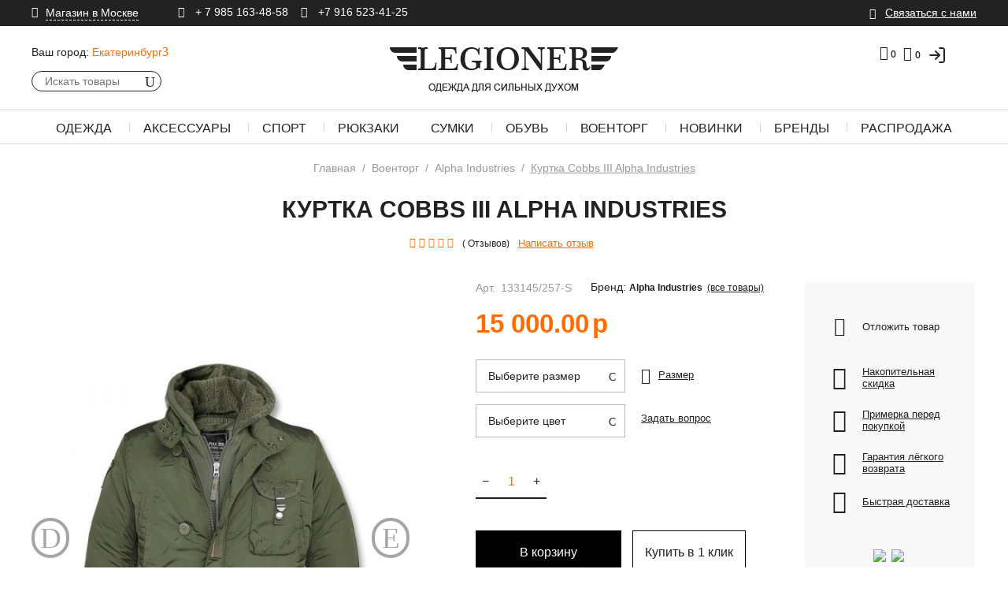

--- FILE ---
content_type: text/html; charset=utf-8
request_url: https://ekaterinburg.legioner-shop.ru/kurtka-cobbs-iii-alpha-industries/
body_size: 42970
content:
<!DOCTYPE html>
<html 
 lang="ru" dir="ltr">
<head>
<title>Куртка Cobbs III Alpha Industries купить в Екатеринбурге недорого по выгодным ценам - Интернет-магазин Легионер</title>
<meta name="cmsmagazine" content="895b73496fde88f9b6b78ec628663194" />



<meta name="yandex-verification" content="71adac602aeca33b" />



<meta name="google-site-verification" content="2kxq-HH7FQ5m5HP7_NJWBxC3nh3lR5apdIV6dH9ooXo" />
<base href="https://ekaterinburg.legioner-shop.ru/" />

<meta http-equiv="Content-Type" content="text/html; charset=utf-8" data-ca-mode="ultimate" />
<meta name="viewport" content="initial-scale=1.0, user-scalable=no, width=device-width" />



<meta name="description" content="Куртка Cobbs III Alpha Industries в Екатеринбурге ▶️Только оригинал ✴️ Высокое качество ▶️Гарантия ✴️ Всегда в наличии ▶️У нас вы подберете качественные джинсы по низким ценам ▶️Доставка по Екатеринбургу и ✈ всей России ▶️Заходите❗️" />




    <meta property="og:type" content="website" />
            <meta property="og:title" content="Главная :: Военторг :: Куртка Cobbs III Alpha Industries" />
            <meta property="og:url" content="https://ekaterinburg.legioner-shop.ru/kurtka-cobbs-iii-alpha-industries/" />
            <meta property="og:image" content="http://ekaterinburg.legioner-shop.ru/optim/detailed/18/kurtka-cobbs-iii-alpha-industries-zelenyy-s.jpg" />
            <meta property="og:image:width" content="900" />
            <meta property="og:image:height" content="900" />
            <meta property="og:site_name" content="ekaterinburg.legioner-shop.ru" />
    
                                        <meta property="og:type" content="activity" />

                                                


            <link rel="canonical" href="https://ekaterinburg.legioner-shop.ru/kurtka-cobbs-iii-alpha-industries/" />
    
    
        
    



<meta name="format-detection" content="telephone=no">
    <meta property="og:title" content="Куртка Cobbs III Alpha Industries купить в Екатеринбурге недорого по выгодным ценам - Интернет-магазин Легионер" />
    <meta property="og:description" content="Куртка Cobbs III Alpha Industries в Екатеринбурге ▶️Только оригинал ✴️ Высокое качество ▶️Гарантия ✴️ Всегда в наличии ▶️У нас вы подберете качественные джинсы по низким ценам ▶️Доставка по Екатеринбургу и ✈ всей России ▶️Заходите❗️" />
    <meta property="og:url" content="https://ekaterinburg.legioner-shop.ru/kurtka-cobbs-iii-alpha-industries/" />


<!-- Google Tag Manager -->
<script>(function(w,d,s,l,i){w[l]=w[l]||[];w[l].push({'gtm.start':
new Date().getTime(),event:'gtm.js'});var f=d.getElementsByTagName(s)[0],
j=d.createElement(s),dl=l!='dataLayer'?'&l='+l:'';j.async=true;j.src=
'https://www.googletagmanager.com/gtm.js?id='+i+dl;f.parentNode.insertBefore(j,f);
})(window,document,'script','dataLayer','GTM-NVFRSW5');</script>
<!-- End Google Tag Manager -->

<link href="https://ekaterinburg.legioner-shop.ru/images/favicon.ico" rel="shortcut icon" type="image/png" />

<link type="text/css" rel="stylesheet" href="https://ekaterinburg.legioner-shop.ru/var/cache/misc/assets/design/themes/legioner_theme/css/standalone.0ffd5a34ad5c534b0a463732391ab68e1758796561.css" />

<!-- Inline script moved to the bottom of the page --><script type="text/javascript" data-no-defer>
    (function(i,s,o,g,r,a,m){
        i['GoogleAnalyticsObject']=r;
        i[r]=i[r]||function(){(i[r].q=i[r].q||[]).push(arguments)},i[r].l=1*new Date();
        a=s.createElement(o), m=s.getElementsByTagName(o)[0];
        a.async=1;
        a.src=g;
        m.parentNode.insertBefore(a,m)
    })(window,document,'script','//www.google-analytics.com/analytics.js','ga');
        ga('create', 'UA-9443780-38', 'auto');
    ga('require', 'ec');
   /*
            
    */
</script>


</head>

<body>
    <!-- Google Tag Manager (noscript) -->
<noscript><iframe src="https://www.googletagmanager.com/ns.html?id=GTM-NVFRSW5" height="0" width="0" style="display:none;visibility:hidden"></iframe></noscript>
<!-- End Google Tag Manager (noscript) -->

                        
        <div class="ty-tygh  " id="tygh_container">

        <div id="ajax_overlay" class="ty-ajax-overlay"></div>
<div id="ajax_loading_box" class="ty-ajax-loading-box"></div>

        <div class="cm-notification-container notification-container">
</div>

        <div class="ty-helper-container" id="tygh_main_container">
            
                 
                
<div class="tygh-top-panel clearfix">
    <div class="container-fluid  top-grid">
                    


    <div class="row-fluid ">                <div class="span12 top-links-grid ty-top-grid_float" >
                <div class="    ty-float-left">
        <div class="ty-wysiwyg-content"  data-ca-live-editor-object-id="0" data-ca-live-editor-object-type="">








<div class="ty-address-shop">
    <div class="hidden">Legioner</div>
    <div class="ty-address-shop__title cm-combination" id="sw_shop_address_988">
        <i class="icon_pin"></i><span class="ty-address-shop__title-text"><span>Магазин в Москве</span></span>
    </div>
    <div class="ty-address-shop__content cm-popup-box hidden" id="shop_address_988">
<div class="ty-address-shop__content-map">   
      <img src="https://www.legioner-shop.ru/images/companies/1/contacts_img/map.png">
</div>
        <p class="ty-address-shop__content-title">Адрес магазина</p>
        <div class="ty-address-shop__content-address">
            <p><span>ул. Южнопортовая д.7, офис номер 305.</span></p>
            <p>т.: +7 985 163-48-58; +7 916 523 41-25</p>
        </div>
        
        <p class="ty-address-shop__content-title">Часы работы</p>
        <div class="ty-address-shop__content-time">
            <p>пн-пт: 12-20 сб: 12-17</p>
        </div>
        
        <div class="ty-address-shop__content-button"> <a class="ty-btn ty-btn__secondary ty-btn__more" href="https://ekaterinburg.legioner-shop.ru/kontakty-ek/">Подробнее</a></div>
    </div>
</div></div>
    </div><div class="    ty-float-left">
        <div class="ty-wysiwyg-content"  data-ca-live-editor-object-id="0" data-ca-live-editor-object-type=""><div class="ty-phone-company">
    <span class="hidden">Legioner</span>
    <p class="hidden"><span itemprop="streetAddress">ул. Южнопортовая д.7, офис номер 305.</span></p>
    <i class="icon_phone"></i><a href="tel:+ 7 985 163-48-58">
    <span class="ty-cr-phone-prefix">+ 7 985 163-48-58  </span></a>&nbsp;&nbsp;&nbsp;
<i class="icon_phone"></i> <a href="tel:+7 916 523-41-25"><span class="ty-cr-phone-prefix">+7 916 523-41-25</span></a>
</div></div>
    </div>
        </div>
                    


                    <div class="span4 top-links-grid" >
                <div class=" top-quick-links hidden-phone ty-float-right">
        
    

        <div class="ty-text-links-wrapper">
        <span id="sw_text_links_991" class="ty-text-links-btn cm-combination visible-phone">
            <i class="ty-icon-short-list"></i>
            <i class="ty-icon-down-micro ty-text-links-btn__arrow"></i>
        </span>
    
        <ul id="text_links_991" class="ty-text-links cm-popup-box ty-text-links_show_inline">
                            <li class="ty-text-links__item ty-level-0 connect-with-us-link">
                    <a class="ty-text-links__a" href="https://ekaterinburg.legioner-shop.ru/svyazatsya-s-nami/" >Связаться с нами</a> 
                                    </li>
                    </ul>

        </div>
    
    </div>
        </div>
    </div>
</div>
</div>

<div class="tygh-header clearfix">
    <div class="container-fluid  header-grid">
                    


    <div class="row-fluid ">                <div class="span16 header-top-part" >
                <div class="row-fluid ">                <div class="span5 top-logo-grid" >
                <div class=" ty-ecl-change-city-block hidden-phone">
        <div id="ecl_change_city">

                
    <div class="ty-dropdown-box">
        <div class="ty-city-select-title__wrapper">
            <a id="sw_dropdown_cities_288" class="cm-combination">
                <span class="ty-select-block__a-item ty-dropdown-box__title-label cm-combination">Ваш город:</span>
                <span class="ty-dropdown-box__title-text ty-ecl-change-city-city" id="elm_selected_city">Екатеринбург<i class="ty-icon-down-micro"></i></span>
            </a>
        </div>

        <div id="dropdown_cities_288" class="ty-select-block cm-popup-box hidden">
            <input type="text" class="ty-input-text-medium ty-ecl-change-city-input" id="elm_ecl_city_288" placeholder="Или укажите в поле" name="user_location[city]"  autocomplete="on" />
        </div>
    </div>
<!--ecl_change_city--></div>

<!-- Inline script moved to the bottom of the page -->
    </div><div class="ty-dropdown-box  top-search">
        <div id="sw_dropdown_992" class="ty-dropdown-box__title cm-combination ">
            
                            <a>Поиск</a>
                        

        </div>
        <div id="dropdown_992" class="cm-popup-box ty-dropdown-box__content hidden">
            <div class="ty-search-block">
    <form action="https://ekaterinburg.legioner-shop.ru/" name="search_form" method="get">
        <input type="hidden" name="subcats" value="Y" />
        <input type="hidden" name="pcode_from_q" value="Y" />
        <input type="hidden" name="pshort" value="Y" />
        <input type="hidden" name="pfull" value="Y" />
        <input type="hidden" name="pname" value="Y" />
        <input type="hidden" name="pkeywords" value="Y" />
        <input type="hidden" name="search_performed" value="Y" />

        


        <input type="text" name="q" value="" id="search_input" title="Искать товары" class="ty-search-block__input cm-hint" /><button title="Найти" class="ty-search-magnifier" type="submit"><i class="ty-icon-search"></i></button>
<input type="hidden" name="dispatch" value="products.search" />
        
    <input type="hidden" name="security_hash" class="cm-no-hide-input" value="bfceccf4069e7da74ba36813b9aae5f3" /></form>
</div>


        </div>
    </div><div class=" mobile-minicart-block">
        <div class="ty-wysiwyg-content"  data-ca-live-editor-object-id="0" data-ca-live-editor-object-type=""><div class="ty-top-wishlist" id="account_info_994">
        
    <a href="https://ekaterinburg.legioner-shop.ru/wishlist/" rel="nofollow"><i class="icon_heart_alt"></i><span class="ty-top-wishlist__icon"> 0</span></a>
<!--account_info_994--></div>


    <div class="ty-dropdown-box mobile-cart-icon" id="cart_status_994">
        <div id="sw_dropdown_994" class="ty-dropdown-box__title cm-combination">
        <a href="https://ekaterinburg.legioner-shop.ru/cart/">
            
                                    <i class="ty-minicart__icon ty-icon-cart empty"></i>
                    <span class="ty-minicart-title__count empty-cart ty-hand">0</span>
                            

        </a>
        </div>
<!--cart_status_994--></div></div>
    </div>
        </div>
                    


                    <div class="span6 ty-cr-content-grid" >
                <div class=" top-logo">
        <div class="ty-logo-container">
    <a href="https://ekaterinburg.legioner-shop.ru/" title="">
        <img src="https://ekaterinburg.legioner-shop.ru/optim/logos/38/logo.png" width="290" height="57" alt="лого" class="ty-logo-container__image" />
    </a>
</div>

<!--script type="application/ld+json" >
{
"@context": "http://schema.org" ,
"@type": "Organization" ,
"url ": "https://www.legioner-shop.ru/" ,
"logo": "https://www.legioner-shop.ru/images/logos/1/logo.png"
}
</script-->


    </div>
        </div>
                    


                    <div class="span5 header-right-part" >
                <div class="row-fluid ">                <div class="span16 mobile-menu" >
                <div class="ty-wysiwyg-content"  data-ca-live-editor-object-id="0" data-ca-live-editor-object-type=""><span class="mobile-menu-icon"><i class="icon_menu"></i></span></div>
        </div>
    </div>                


    <div class="row-fluid ">                <div class="span16 search-block-grid" >
                <div class="ty-dropdown-box  top-my-account ty-float-right">
        <div id="sw_dropdown_996" class="ty-dropdown-box__title cm-combination unlogged">
            
                                    <span data-hashstring="706f217857f1580c8300ae2e3f2aaa5f" data-hashtype="content">&nbsp;</span>

                        

        </div>
        <div id="dropdown_996" class="cm-popup-box ty-dropdown-box__content hidden">
            

<div id="account_info_996">
        
    <div class="ty-account-info__buttons buttons-container">
                                <span data-hashstring="217a64661dce4243981a3cb28a7da5d7" data-hashtype="content">&nbsp;</span>
            
                            <div  id="login_block996" class="hidden" title="Войти">
                    <div class="ty-login-popup">
                        

        <form name="popup996_form" action="https://ekaterinburg.legioner-shop.ru/" method="post">
    <input type="hidden" name="return_url" value="index.php?dispatch=products.view&amp;product_id=2546" />
    <input type="hidden" name="redirect_url" value="index.php?dispatch=products.view&amp;product_id=2546" />

                <div class="ty-control-group">
            <label for="login_popup996" class="ty-login__filed-label ty-control-group__label cm-required cm-trim cm-email">E-mail</label>
            <input type="text" id="login_popup996" name="user_login" size="30" placeholder=E-mail value="" class="ty-login__input ty-login__input-email cm-focus" />
        </div>

        <div class="ty-control-group ty-password-forgot">
            <label for="psw_popup996" class="ty-login__filed-label ty-control-group__label ty-password-forgot__label cm-required">Пароль</label><a href="https://ekaterinburg.legioner-shop.ru/index.php?dispatch=auth.recover_password" class="ty-password-forgot__a"  tabindex="5">Забыли пароль?</a>
            <input type="password" id="psw_popup996" name="password" size="30" placeholder=Пароль value="" class="ty-login__input ty-login__input-password" maxlength="32" />
            
            <div class="ty-login__remember-me">
                <input class="checkbox" type="checkbox" name="remember_me" id="remember_me_popup996" value="Y" />
                <label for="remember_me_popup996" class="ty-login__remember-me-label">Запомнить</label>
            </div>
        </div>

        

        
        
            <div class="buttons-container clearfix">
                                    <div class="ty-login-reglink ty-center">
                    
                                                <span data-hashstring="5ed5112c8f76cca5f544a6725eeba6cd" data-hashtype="content">&nbsp;</span>
                    </div>
                            
                    
 
    <button  class="ty-btn__login ty-btn__secondary ty-btn" type="submit" name="dispatch[auth.login]" >Войти</button>


            </div>
        

    <input type="hidden" name="security_hash" class="cm-no-hide-input" value="bfceccf4069e7da74ba36813b9aae5f3" /></form>
    <a href="https://ekaterinburg.legioner-shop.ru/profiles-add/">Регистрация</a>


                    </div>
                </div>
                        </div>
    
    <ul class="ty-account-info">
        
                        <!--Abra-->
                        <li class="ty-account-info__item ty-dropdown-box__item">
                                <span data-hashstring="4a8035884aad86751b39950d7b78d2c4" data-hashtype="content">&nbsp;</span>
            </li>
            <!--Abra-->
        
<li class="ty-account-info__item ty-dropdown-box__item">
<span data-hashstring="446552f5f358a4d227396629d7063198" data-hashtype="content">&nbsp;</span>
</li>
    </ul>

            <div class="ty-account-info__orders updates-wrapper track-orders" id="track_orders_block_996">
            <form action="https://ekaterinburg.legioner-shop.ru/" method="POST" class="cm-ajax cm-post cm-ajax-full-render" name="track_order_quick">
                <input type="hidden" name="result_ids" value="track_orders_block_*" />
                <input type="hidden" name="return_url" value="index.php?dispatch=products.view&amp;product_id=2546" />

                <div class="ty-account-info__orders-txt">Отследить заказ</div>

                <div class="ty-account-info__orders-input ty-control-group ty-input-append">
                    <label for="track_order_item996" class="cm-required hidden">Отслеживание заказа</label>
                    <input type="text" size="20" class="ty-input-text cm-hint" id="track_order_item996" name="track_data" value="Номер заказа/E-mail" />
                    <button title="Выполнить" class="ty-btn-go" type="submit"><i class="ty-btn-go__icon ty-icon-right-dir"></i></button>
<input type="hidden" name="dispatch" value="orders.track_request" />
                    
                </div>
            <input type="hidden" name="security_hash" class="cm-no-hide-input" value="bfceccf4069e7da74ba36813b9aae5f3" /></form>
        <!--track_orders_block_996--></div>
    <!--account_info_996--></div>

        </div>
    </div><div class=" top-cart-content ty-float-right">
        
    <style>
        .top-cart-content.ty-float-right {
            display: flex;
            justify-content: center;
            align-items: flex-start;
        }
        .lk-box.ty-dropdown-box {
            padding-right: 10px;
        }
        .ty-top-wishlist {
            margin-right: 0px;
        }
        @media screen and (max-width: 430px) {
            .lk-box.ty-dropdown-box {
                top: 5px;
            }
            .tg-link svg{
                width: 20px;
                height: 20px;
                top: 2px;
                position: relative;
                padding-right: 4px;

            }
        }
        @media (max-width: 768px) {
            .lk-box.ty-dropdown-box {
                display: none;
            }
        }
    </style>

    <div class="222 321 ty-dropdown-box" id="cart_status_998">
        <div id="sw_dropdown_" class="ty-dropdown-box__title cm-combination1">
        

        <a href="https://ekaterinburg.legioner-shop.ru/cart/">
            
                                    <i class=" 321 ty-minicart__icon ty-icon-cart empty"></i>
                    <span class="ty-minicart-title empty-cart ty-hand">0</span>
                            

        </a>
                <span data-hashstring="7bb0edd98f22430a03b67f853e83c2ca" data-hashtype="content">&nbsp;</span>
        </div>
        <div id="dropdown_998" class="cm-popup-box ty-dropdown-box__content hidden">
                    
                <div class="cm-cart-content cm-cart-content-thumb cm-cart-content-delete">
                        <div class="ty-cart-items">
                                                            <div class="ty-cart-items__empty ty-center">Корзина пуста</div>
                                                    </div>

                                                <div class="cm-cart-buttons ty-cart-content__buttons buttons-container hidden">
                            <a href="https://ekaterinburg.legioner-shop.ru/cart/" rel="nofollow" class="ty-btn ty-btn__secondary">Смотреть корзину</a>
                                                    <a href="https://ekaterinburg.legioner-shop.ru/orig-checkout/" rel="nofollow" class="ty-btn ty-btn__primary">Оформить заказ</a>
                                                </div>
                        
                </div>
            

        </div>
    <!--cart_status_998--></div>
    <div class="lk-box ty-dropdown-box">
        <a href="/login">
            <svg xmlns="http://www.w3.org/2000/svg" width="24" height="24" fill="none" stroke="currentColor" stroke-width="1.8" stroke-linecap="round" stroke-linejoin="round" class="feather feather-log-in">
                <path d="M15 3h4a2 2 0 0 1 2 2v14a2 2 0 0 1-2 2h-4"/>
                <polyline points="10 17 15 12 10 7"/>
                <line x1="15" y1="12" x2="3" y2="12"/>
            </svg>
        </a>
    </div>



    </div><div class=" header-wishlist-icon hidden-phone ty-float-right">
        
<div class="ty-top-wishlist" id="account_info_997">
        

    <a href="https://ekaterinburg.legioner-shop.ru/wishlist/" rel="nofollow"><i class="icon_heart_alt"></i><span class="ty-top-wishlist__icon"> 0</span></a>
    
    <span data-hashstring="b9d663f5c82aacdd7cde3a1a18cb1810" data-hashtype="content">&nbsp;</span>
    
<!--account_info_997--></div>

    </div>
        </div>
    </div>
        </div>
    </div>
        </div>
    </div>                


    <div class="row-fluid ">                <div class="span16 top-menu-grid" >
                <div class=" top-menu general-menu">
        


<div class="ty-menu__items cm-responsive-menu" itemscope="" itemtype="https://schema.org/SiteNavigationElement">
    <meta itemprop="name" content="Навигационное Меню">
    <ul itemprop="about" itemscope="" itemtype="https://schema.org/ItemList">
        <li class="ty-menu__account-item">
                                            <div class="ty-mobile-my-account ty-dropdown-box">
                    <div id="sw_dropdown_999" class="ty-dropdown-box__title cm-combination ">
                        
                            <a>Мой аккаунт</a>
                        

                    </div>
                    <div id="dropdown_999" class="cm-popup-box ty-dropdown-box__content hidden">
                        

<div id="account_info_999">
        
    <div class="ty-account-info__buttons buttons-container">
                                <span data-hashstring="349c1030e05ca41324698f52c770c94b" data-hashtype="content">&nbsp;</span>
            
                            <div  id="login_block999" class="hidden" title="Войти">
                    <div class="ty-login-popup">
                        

        <form name="popup999_form" action="https://ekaterinburg.legioner-shop.ru/" method="post">
    <input type="hidden" name="return_url" value="index.php?dispatch=products.view&amp;product_id=2546" />
    <input type="hidden" name="redirect_url" value="index.php?dispatch=products.view&amp;product_id=2546" />

                <div class="ty-control-group">
            <label for="login_popup999" class="ty-login__filed-label ty-control-group__label cm-required cm-trim cm-email">E-mail</label>
            <input type="text" id="login_popup999" name="user_login" size="30" placeholder=E-mail value="" class="ty-login__input ty-login__input-email cm-focus" />
        </div>

        <div class="ty-control-group ty-password-forgot">
            <label for="psw_popup999" class="ty-login__filed-label ty-control-group__label ty-password-forgot__label cm-required">Пароль</label><a href="https://ekaterinburg.legioner-shop.ru/index.php?dispatch=auth.recover_password" class="ty-password-forgot__a"  tabindex="5">Забыли пароль?</a>
            <input type="password" id="psw_popup999" name="password" size="30" placeholder=Пароль value="" class="ty-login__input ty-login__input-password" maxlength="32" />
            
            <div class="ty-login__remember-me">
                <input class="checkbox" type="checkbox" name="remember_me" id="remember_me_popup999" value="Y" />
                <label for="remember_me_popup999" class="ty-login__remember-me-label">Запомнить</label>
            </div>
        </div>

        

        
        
            <div class="buttons-container clearfix">
                                    <div class="ty-login-reglink ty-center">
                    
                                                <span data-hashstring="5ed5112c8f76cca5f544a6725eeba6cd" data-hashtype="content">&nbsp;</span>
                    </div>
                            
                    
 
    <button  class="ty-btn__login ty-btn__secondary ty-btn" type="submit" name="dispatch[auth.login]" >Войти</button>


            </div>
        

    <input type="hidden" name="security_hash" class="cm-no-hide-input" value="bfceccf4069e7da74ba36813b9aae5f3" /></form>
    <a href="https://ekaterinburg.legioner-shop.ru/profiles-add/">Регистрация</a>


                    </div>
                </div>
                        </div>
    
    <ul class="ty-account-info">
        
                        <!--Abra-->
                        <li class="ty-account-info__item ty-dropdown-box__item">
                                <span data-hashstring="4a8035884aad86751b39950d7b78d2c4" data-hashtype="content">&nbsp;</span>
            </li>
            <!--Abra-->
        
<li class="ty-account-info__item ty-dropdown-box__item">
<span data-hashstring="446552f5f358a4d227396629d7063198" data-hashtype="content">&nbsp;</span>
</li>
    </ul>

            <div class="ty-account-info__orders updates-wrapper track-orders" id="track_orders_block_999">
            <form action="https://ekaterinburg.legioner-shop.ru/" method="POST" class="cm-ajax cm-post cm-ajax-full-render" name="track_order_quick">
                <input type="hidden" name="result_ids" value="track_orders_block_*" />
                <input type="hidden" name="return_url" value="index.php?dispatch=products.view&amp;product_id=2546" />

                <div class="ty-account-info__orders-txt">Отследить заказ</div>

                <div class="ty-account-info__orders-input ty-control-group ty-input-append">
                    <label for="track_order_item999" class="cm-required hidden">Отслеживание заказа</label>
                    <input type="text" size="20" class="ty-input-text cm-hint" id="track_order_item999" name="track_data" value="Номер заказа/E-mail" />
                    <button title="Выполнить" class="ty-btn-go" type="submit"><i class="ty-btn-go__icon ty-icon-right-dir"></i></button>
<input type="hidden" name="dispatch" value="orders.track_request" />
                    
                </div>
            <input type="hidden" name="security_hash" class="cm-no-hide-input" value="bfceccf4069e7da74ba36813b9aae5f3" /></form>
        <!--track_orders_block_999--></div>
    <!--account_info_999--></div>

                    </div>
                </div>
                    </li>
        
            <li class="ty-menu__item ty-menu__menu-btn visible-phone">
                <a class="ty-menu__item-link">
                    <i class="ty-icon-short-list"></i>
                    <span>Меню</span>
                </a>
            </li>

        

            
                                                                                        
                                <li class="ty-menu__item cm-menu-item-responsive">
                                            <a class="ty-menu__item-toggle visible-phone cm-responsive-menu-toggle">
                            <i class="ty-menu__icon-open ty-icon-down-open"></i>
                            <i class="ty-menu__icon-hide ty-icon-up-open"></i>
                        </a>
                                        <a class="ty-menu__item-link">
                        Одежда
                    </a>
                                        
                                                    <div class="ty-menu__submenu" id="topmenu_225_d41d8cd98f00b204e9800998ecf8427e">
                                
                                    <ul class="ty-menu__submenu-items cm-responsive-menu-submenu">
                                                                                    <li class="ty-top-mine__submenu-col">
                                                                                                <div class="ty-menu__submenu-item-header" itemprop="itemListElement" itemscope="" itemtype="https://schema.org/ItemList">
                                                    <a itemprop="url" href="/muzhskaya-odezhda/verhnyaya/" class="ty-menu__submenu-link">Верхняя одежда</a>
                                                    <meta itemprop="name" content="Верхняя одежда" />                                                </div>
                                                                                                    <a class="ty-menu__item-toggle visible-phone cm-responsive-menu-toggle">
                                                        <i class="ty-menu__icon-open ty-icon-down-open"></i>
                                                        <i class="ty-menu__icon-hide ty-icon-up-open"></i>
                                                    </a>
                                                                                                <div class="ty-menu__submenu ">
                                                    <ul class="ty-menu__submenu-list cm-responsive-menu-submenu">
                                                                                                                    
                                                                                                                                                                                            <li class="ty-menu__submenu-item" itemprop="itemListElement" itemscope="" itemtype="https://schema.org/ItemList">
                                                                    <a itemprop="url" href="https://ekaterinburg.legioner-shop.ru/muzhskaya-odezhda/verhnyaya/parki/"                                                                            class="ty-menu__submenu-link">Парки
                                                                    </a>
                                                                    <meta itemprop="name" content="Парки" />                                                                </li>
                                                                                                                                                                                            <li class="ty-menu__submenu-item" itemprop="itemListElement" itemscope="" itemtype="https://schema.org/ItemList">
                                                                    <a itemprop="url" href="https://ekaterinburg.legioner-shop.ru/muzhskaya-odezhda/verhnyaya/kurtki/"                                                                            class="ty-menu__submenu-link">Куртки
                                                                    </a>
                                                                    <meta itemprop="name" content="Куртки" />                                                                </li>
                                                                                                                                                                                            <li class="ty-menu__submenu-item" itemprop="itemListElement" itemscope="" itemtype="https://schema.org/ItemList">
                                                                    <a itemprop="url" href="/muzhskaya-odezhda/verhnyaya/vetrovki/"                                                                            class="ty-menu__submenu-link">Ветровки
                                                                    </a>
                                                                    <meta itemprop="name" content="Ветровки" />                                                                </li>
                                                                                                                                                                                            <li class="ty-menu__submenu-item" itemprop="itemListElement" itemscope="" itemtype="https://schema.org/ItemList">
                                                                    <a itemprop="url" href="/muzhskaya-odezhda/verhnyaya/bushlaty/"                                                                            class="ty-menu__submenu-link">Бушлаты
                                                                    </a>
                                                                    <meta itemprop="name" content="Бушлаты" />                                                                </li>
                                                                                                                                                                                            <li class="ty-menu__submenu-item" itemprop="itemListElement" itemscope="" itemtype="https://schema.org/ItemList">
                                                                    <a itemprop="url" href="/muzhskaya-odezhda/verhnyaya/zhilety/"                                                                            class="ty-menu__submenu-link">Жилеты
                                                                    </a>
                                                                    <meta itemprop="name" content="Жилеты" />                                                                </li>
                                                                                                                                                                                            <li class="ty-menu__submenu-item" itemprop="itemListElement" itemscope="" itemtype="https://schema.org/ItemList">
                                                                    <a itemprop="url" href="muzhskaya-odezhda/verhnyaya/kurtki/m65/"                                                                            class="ty-menu__submenu-link">M65
                                                                    </a>
                                                                    <meta itemprop="name" content="M65" />                                                                </li>
                                                                                                                                                                                            <li class="ty-menu__submenu-item" itemprop="itemListElement" itemscope="" itemtype="https://schema.org/ItemList">
                                                                    <a itemprop="url" href="muzhskaya-odezhda/verhnyaya/kurtki/bombery/"                                                                            class="ty-menu__submenu-link">Бомберы
                                                                    </a>
                                                                    <meta itemprop="name" content="Бомберы" />                                                                </li>
                                                                                                                                                                                            <li class="ty-menu__submenu-item" itemprop="itemListElement" itemscope="" itemtype="https://schema.org/ItemList">
                                                                    <a itemprop="url" href="muzhskaya-odezhda/verhnyaya/kurtki/kozhanye/"                                                                            class="ty-menu__submenu-link">Кожаные
                                                                    </a>
                                                                    <meta itemprop="name" content="Кожаные" />                                                                </li>
                                                                                                                                                                                            <li class="ty-menu__submenu-item" itemprop="itemListElement" itemscope="" itemtype="https://schema.org/ItemList">
                                                                    <a itemprop="url" href="muzhskaya-odezhda/verhnyaya/kurtki/alyaski/"                                                                            class="ty-menu__submenu-link">Аляски
                                                                    </a>
                                                                    <meta itemprop="name" content="Аляски" />                                                                </li>
                                                                                                                                                                                            <li class="ty-menu__submenu-item" itemprop="itemListElement" itemscope="" itemtype="https://schema.org/ItemList">
                                                                    <a itemprop="url" href="muzhskaya-odezhda/verhnyaya/kurtki/zimnie/"                                                                            class="ty-menu__submenu-link">Зимние
                                                                    </a>
                                                                    <meta itemprop="name" content="Зимние" />                                                                </li>
                                                                                                                                                                                    

                                                                                                            </ul>
                                                </div>
                                            </li>
                                                                                    <li class="ty-top-mine__submenu-col">
                                                                                                <div class="ty-menu__submenu-item-header" itemprop="itemListElement" itemscope="" itemtype="https://schema.org/ItemList">
                                                    <a itemprop="url" href="muzhskaya-odezhda/" class="ty-menu__submenu-link">Мужская одежда</a>
                                                    <meta itemprop="name" content="Мужская одежда" />                                                </div>
                                                                                                    <a class="ty-menu__item-toggle visible-phone cm-responsive-menu-toggle">
                                                        <i class="ty-menu__icon-open ty-icon-down-open"></i>
                                                        <i class="ty-menu__icon-hide ty-icon-up-open"></i>
                                                    </a>
                                                                                                <div class="ty-menu__submenu ">
                                                    <ul class="ty-menu__submenu-list cm-responsive-menu-submenu">
                                                                                                                    
                                                                                                                                                                                            <li class="ty-menu__submenu-item" itemprop="itemListElement" itemscope="" itemtype="https://schema.org/ItemList">
                                                                    <a itemprop="url" href="muzhskaya-odezhda/olimpiyki/"                                                                            class="ty-menu__submenu-link">Олимпийки
                                                                    </a>
                                                                    <meta itemprop="name" content="Олимпийки" />                                                                </li>
                                                                                                                                                                                            <li class="ty-menu__submenu-item" itemprop="itemListElement" itemscope="" itemtype="https://schema.org/ItemList">
                                                                    <a itemprop="url" href="muzhskaya-odezhda/futbolki/"                                                                            class="ty-menu__submenu-link">Футболки
                                                                    </a>
                                                                    <meta itemprop="name" content="Футболки" />                                                                </li>
                                                                                                                                                                                            <li class="ty-menu__submenu-item" itemprop="itemListElement" itemscope="" itemtype="https://schema.org/ItemList">
                                                                    <a itemprop="url" href="muzhskaya-odezhda/mayki/"                                                                            class="ty-menu__submenu-link">Майки
                                                                    </a>
                                                                    <meta itemprop="name" content="Майки" />                                                                </li>
                                                                                                                                                                                            <li class="ty-menu__submenu-item" itemprop="itemListElement" itemscope="" itemtype="https://schema.org/ItemList">
                                                                    <a itemprop="url" href="muzhskaya-odezhda/polo/"                                                                            class="ty-menu__submenu-link">Поло
                                                                    </a>
                                                                    <meta itemprop="name" content="Поло" />                                                                </li>
                                                                                                                                                                                            <li class="ty-menu__submenu-item" itemprop="itemListElement" itemscope="" itemtype="https://schema.org/ItemList">
                                                                    <a itemprop="url" href="muzhskaya-odezhda/longslivy/"                                                                            class="ty-menu__submenu-link">Лонгсливы
                                                                    </a>
                                                                    <meta itemprop="name" content="Лонгсливы" />                                                                </li>
                                                                                                                                                                                            <li class="ty-menu__submenu-item" itemprop="itemListElement" itemscope="" itemtype="https://schema.org/ItemList">
                                                                    <a itemprop="url" href="muzhskaya-odezhda/rubashki/"                                                                            class="ty-menu__submenu-link">Рубашки
                                                                    </a>
                                                                    <meta itemprop="name" content="Рубашки" />                                                                </li>
                                                                                                                                                                                            <li class="ty-menu__submenu-item" itemprop="itemListElement" itemscope="" itemtype="https://schema.org/ItemList">
                                                                    <a itemprop="url" href="muzhskaya-odezhda/svitera/"                                                                            class="ty-menu__submenu-link">Свитера
                                                                    </a>
                                                                    <meta itemprop="name" content="Свитера" />                                                                </li>
                                                                                                                                                                                            <li class="ty-menu__submenu-item" itemprop="itemListElement" itemscope="" itemtype="https://schema.org/ItemList">
                                                                    <a itemprop="url" href="muzhskaya-odezhda/tolstovki/"                                                                            class="ty-menu__submenu-link">Толстовки
                                                                    </a>
                                                                    <meta itemprop="name" content="Толстовки" />                                                                </li>
                                                                                                                                                                                            <li class="ty-menu__submenu-item" itemprop="itemListElement" itemscope="" itemtype="https://schema.org/ItemList">
                                                                    <a itemprop="url" href="muzhskaya-odezhda/svitshoty/"                                                                            class="ty-menu__submenu-link">Свитшоты
                                                                    </a>
                                                                    <meta itemprop="name" content="Свитшоты" />                                                                </li>
                                                                                                                                                                                            <li class="ty-menu__submenu-item" itemprop="itemListElement" itemscope="" itemtype="https://schema.org/ItemList">
                                                                    <a itemprop="url" href="muzhskaya-odezhda/termobele/"                                                                            class="ty-menu__submenu-link">Термобелье
                                                                    </a>
                                                                    <meta itemprop="name" content="Термобелье" />                                                                </li>
                                                                                                                                                                                    

                                                                                                            </ul>
                                                </div>
                                            </li>
                                                                                    <li class="ty-top-mine__submenu-col">
                                                                                                <div class="ty-menu__submenu-item-header ty-menu__item-one-column">
                                                    <a class="ty-menu__submenu-link">Штаны и шорты</a>
                                                                                                    </div>
                                                                                                    <a class="ty-menu__item-toggle visible-phone cm-responsive-menu-toggle">
                                                        <i class="ty-menu__icon-open ty-icon-down-open"></i>
                                                        <i class="ty-menu__icon-hide ty-icon-up-open"></i>
                                                    </a>
                                                                                                <div class="ty-menu__submenu  ty-menu__item-one-column-submenu">
                                                    <ul class="ty-menu__submenu-list cm-responsive-menu-submenu">
                                                                                                                    
                                                                                                                                                                                            <li class="ty-menu__submenu-item" itemprop="itemListElement" itemscope="" itemtype="https://schema.org/ItemList">
                                                                    <a itemprop="url" href="muzhskaya-odezhda/dzhinsy/"                                                                            class="ty-menu__submenu-link">Джинсы
                                                                    </a>
                                                                    <meta itemprop="name" content="Джинсы" />                                                                </li>
                                                                                                                                                                                            <li class="ty-menu__submenu-item" itemprop="itemListElement" itemscope="" itemtype="https://schema.org/ItemList">
                                                                    <a itemprop="url" href="muzhskaya-odezhda/shorty/"                                                                            class="ty-menu__submenu-link">Шорты
                                                                    </a>
                                                                    <meta itemprop="name" content="Шорты" />                                                                </li>
                                                                                                                                                                                            <li class="ty-menu__submenu-item" itemprop="itemListElement" itemscope="" itemtype="https://schema.org/ItemList">
                                                                    <a itemprop="url" href="muzhskaya-odezhda/bryuki/"                                                                            class="ty-menu__submenu-link">Брюки
                                                                    </a>
                                                                    <meta itemprop="name" content="Брюки" />                                                                </li>
                                                                                                                                                                                    

                                                                                                            </ul>
                                                </div>
                                            </li>
                                                                                    <li class="ty-top-mine__submenu-col">
                                                                                                <div class="ty-menu__submenu-item-header ty-menu__item-one-column" itemprop="itemListElement" itemscope="" itemtype="https://schema.org/ItemList">
                                                    <a itemprop="url" href="/zhenskaya-odezhda/" class="ty-menu__submenu-link">Женское</a>
                                                    <meta itemprop="name" content="Женское" />                                                </div>
                                                                                                    <a class="ty-menu__item-toggle visible-phone cm-responsive-menu-toggle">
                                                        <i class="ty-menu__icon-open ty-icon-down-open"></i>
                                                        <i class="ty-menu__icon-hide ty-icon-up-open"></i>
                                                    </a>
                                                                                                <div class="ty-menu__submenu  ty-menu__item-one-column-submenu">
                                                    <ul class="ty-menu__submenu-list cm-responsive-menu-submenu">
                                                                                                                    
                                                                                                                                                                                            <li class="ty-menu__submenu-item" itemprop="itemListElement" itemscope="" itemtype="https://schema.org/ItemList">
                                                                    <a itemprop="url" href="/zhenskaya-odezhda/bryuki-zhenskie/"                                                                            class="ty-menu__submenu-link">Брюки
                                                                    </a>
                                                                    <meta itemprop="name" content="Брюки" />                                                                </li>
                                                                                                                                                                                            <li class="ty-menu__submenu-item" itemprop="itemListElement" itemscope="" itemtype="https://schema.org/ItemList">
                                                                    <a itemprop="url" href="/zhenskaya-odezhda/kurtki-zhenskie/"                                                                            class="ty-menu__submenu-link">Куртки
                                                                    </a>
                                                                    <meta itemprop="name" content="Куртки" />                                                                </li>
                                                                                                                                                                                            <li class="ty-menu__submenu-item" itemprop="itemListElement" itemscope="" itemtype="https://schema.org/ItemList">
                                                                    <a itemprop="url" href="zhenskaya-odezhda/futbolki-zhenskie/"                                                                            class="ty-menu__submenu-link">Футболки
                                                                    </a>
                                                                    <meta itemprop="name" content="Футболки" />                                                                </li>
                                                                                                                                                                                    

                                                                                                            </ul>
                                                </div>
                                            </li>
                                                                                                                    </ul>
                                

                            </div>
                        
                                    </li>
                                                                                
                                <li class="ty-menu__item cm-menu-item-responsive" itemprop="itemListElement" itemscope="" itemtype="https://schema.org/ItemList">
                                            <a class="ty-menu__item-toggle visible-phone cm-responsive-menu-toggle">
                            <i class="ty-menu__icon-open ty-icon-down-open"></i>
                            <i class="ty-menu__icon-hide ty-icon-up-open"></i>
                        </a>
                                        <a itemprop="url" href="https://ekaterinburg.legioner-shop.ru/aksessuary/" class="ty-menu__item-link">
                        Аксессуары
                    </a>
                    <meta itemprop="name" content="Аксессуары" />                    
                                                    
                            <div class="ty-menu__submenu">
                                <ul class="ty-menu__submenu-items ty-menu__submenu-items-simple cm-responsive-menu-submenu">
                                    

                                                                                                                    <li class="ty-menu__submenu-item" itemprop="itemListElement" itemscope="" itemtype="https://schema.org/ItemList">
                                            <a class="ty-menu__submenu-link"  itemprop="url" href="https://ekaterinburg.legioner-shop.ru/aksessuary/veschi-edc-gear/">Вещи EDC-Gear</a>
                                            <meta itemprop="name" content="Вещи EDC-Gear" />                                        </li>
                                                                                                                    <li class="ty-menu__submenu-item" itemprop="itemListElement" itemscope="" itemtype="https://schema.org/ItemList">
                                            <a class="ty-menu__submenu-link"  itemprop="url" href="https://ekaterinburg.legioner-shop.ru/aksessuary/kozhanye-koshelki/">Кожаные кошельки</a>
                                            <meta itemprop="name" content="Кожаные кошельки" />                                        </li>
                                                                                                                    <li class="ty-menu__submenu-item" itemprop="itemListElement" itemscope="" itemtype="https://schema.org/ItemList">
                                            <a class="ty-menu__submenu-link"  itemprop="url" href="https://ekaterinburg.legioner-shop.ru/aksessuary/nozhi/">Ножи</a>
                                            <meta itemprop="name" content="Ножи" />                                        </li>
                                                                                                                    <li class="ty-menu__submenu-item" itemprop="itemListElement" itemscope="" itemtype="https://schema.org/ItemList">
                                            <a class="ty-menu__submenu-link"  itemprop="url" href="https://ekaterinburg.legioner-shop.ru/aksessuary/ukrasheniya/">Украшения</a>
                                            <meta itemprop="name" content="Украшения" />                                        </li>
                                                                                                                    <li class="ty-menu__submenu-item" itemprop="itemListElement" itemscope="" itemtype="https://schema.org/ItemList">
                                            <a class="ty-menu__submenu-link"  itemprop="url" href="https://ekaterinburg.legioner-shop.ru/aksessuary/ochki-ot-solnca/">Очки от солнца</a>
                                            <meta itemprop="name" content="Очки от солнца" />                                        </li>
                                                                                                                    <li class="ty-menu__submenu-item" itemprop="itemListElement" itemscope="" itemtype="https://schema.org/ItemList">
                                            <a class="ty-menu__submenu-link"  itemprop="url" href="https://ekaterinburg.legioner-shop.ru/aksessuary/perchatki/">Перчатки</a>
                                            <meta itemprop="name" content="Перчатки" />                                        </li>
                                                                                                                    <li class="ty-menu__submenu-item" itemprop="itemListElement" itemscope="" itemtype="https://schema.org/ItemList">
                                            <a class="ty-menu__submenu-link"  itemprop="url" href="https://ekaterinburg.legioner-shop.ru/aksessuary/kepki/">Кепки</a>
                                            <meta itemprop="name" content="Кепки" />                                        </li>
                                                                                                                    <li class="ty-menu__submenu-item" itemprop="itemListElement" itemscope="" itemtype="https://schema.org/ItemList">
                                            <a class="ty-menu__submenu-link"  itemprop="url" href="https://ekaterinburg.legioner-shop.ru/aksessuary/shapki-i-sharfy/">Шапки и шарфы</a>
                                            <meta itemprop="name" content="Шапки и шарфы" />                                        </li>
                                                                                                                    <li class="ty-menu__submenu-item" itemprop="itemListElement" itemscope="" itemtype="https://schema.org/ItemList">
                                            <a class="ty-menu__submenu-link"  itemprop="url" href="https://ekaterinburg.legioner-shop.ru/aksessuary/remni/">Ремни</a>
                                            <meta itemprop="name" content="Ремни" />                                        </li>
                                                                        
                                    

                                </ul>
                            </div>
                        
                                    </li>
                                                                                
                                <li class="ty-menu__item cm-menu-item-responsive" itemprop="itemListElement" itemscope="" itemtype="https://schema.org/ItemList">
                                            <a class="ty-menu__item-toggle visible-phone cm-responsive-menu-toggle">
                            <i class="ty-menu__icon-open ty-icon-down-open"></i>
                            <i class="ty-menu__icon-hide ty-icon-up-open"></i>
                        </a>
                                        <a itemprop="url" href="/sportivnaya/" class="ty-menu__item-link">
                        Спорт
                    </a>
                    <meta itemprop="name" content="Спорт" />                    
                                                    
                            <div class="ty-menu__submenu">
                                <ul class="ty-menu__submenu-items ty-menu__submenu-items-simple cm-responsive-menu-submenu">
                                    

                                                                                                                    <li class="ty-menu__submenu-item" itemprop="itemListElement" itemscope="" itemtype="https://schema.org/ItemList">
                                            <a class="ty-menu__submenu-link"  itemprop="url" href="/sportivnaya/shtany/kompressionnye-shtany/">Штаны компрессионные</a>
                                            <meta itemprop="name" content="Штаны компрессионные" />                                        </li>
                                                                                                                    <li class="ty-menu__submenu-item" itemprop="itemListElement" itemscope="" itemtype="https://schema.org/ItemList">
                                            <a class="ty-menu__submenu-link"  itemprop="url" href="/sportivnaya/shorty/shorty-dlya-mma/">Шорты для ММА</a>
                                            <meta itemprop="name" content="Шорты для ММА" />                                        </li>
                                                                                                                    <li class="ty-menu__submenu-item" itemprop="itemListElement" itemscope="" itemtype="https://schema.org/ItemList">
                                            <a class="ty-menu__submenu-link"  itemprop="url" href="/sportivnaya/shorty/shorty-bokserkie/">Шорты боксёрские</a>
                                            <meta itemprop="name" content="Шорты боксёрские" />                                        </li>
                                                                                                                    <li class="ty-menu__submenu-item" itemprop="itemListElement" itemscope="" itemtype="https://schema.org/ItemList">
                                            <a class="ty-menu__submenu-link"  itemprop="url" href="/sportivnaya/shorty/kompressionnye-shorty/">Шорты компрессионные</a>
                                            <meta itemprop="name" content="Шорты компрессионные" />                                        </li>
                                                                                                                    <li class="ty-menu__submenu-item" itemprop="itemListElement" itemscope="" itemtype="https://schema.org/ItemList">
                                            <a class="ty-menu__submenu-link"  itemprop="url" href="/sportivnaya/shorty/">Шорты</a>
                                            <meta itemprop="name" content="Шорты" />                                        </li>
                                                                                                                    <li class="ty-menu__submenu-item" itemprop="itemListElement" itemscope="" itemtype="https://schema.org/ItemList">
                                            <a class="ty-menu__submenu-link"  itemprop="url" href="/sportivnaya/mayki/">Майки</a>
                                            <meta itemprop="name" content="Майки" />                                        </li>
                                                                                                                    <li class="ty-menu__submenu-item" itemprop="itemListElement" itemscope="" itemtype="https://schema.org/ItemList">
                                            <a class="ty-menu__submenu-link"  itemprop="url" href="/sportivnaya/kurtki/">Куртки</a>
                                            <meta itemprop="name" content="Куртки" />                                        </li>
                                                                                                                    <li class="ty-menu__submenu-item" itemprop="itemListElement" itemscope="" itemtype="https://schema.org/ItemList">
                                            <a class="ty-menu__submenu-link"  itemprop="url" href="/sportivnaya/kimono/">Кимоно</a>
                                            <meta itemprop="name" content="Кимоно" />                                        </li>
                                                                                                                    <li class="ty-menu__submenu-item" itemprop="itemListElement" itemscope="" itemtype="https://schema.org/ItemList">
                                            <a class="ty-menu__submenu-link"  itemprop="url" href="/sportivnaya/shtany/">Штаны</a>
                                            <meta itemprop="name" content="Штаны" />                                        </li>
                                                                                                                    <li class="ty-menu__submenu-item" itemprop="itemListElement" itemscope="" itemtype="https://schema.org/ItemList">
                                            <a class="ty-menu__submenu-link"  itemprop="url" href="/sportivnaya/futbolki/">Футболки</a>
                                            <meta itemprop="name" content="Футболки" />                                        </li>
                                                                                                                    <li class="ty-menu__submenu-item" itemprop="itemListElement" itemscope="" itemtype="https://schema.org/ItemList">
                                            <a class="ty-menu__submenu-link"  itemprop="url" href="/sportivnaya/vetrovki/">Ветровки</a>
                                            <meta itemprop="name" content="Ветровки" />                                        </li>
                                                                                                                    <li class="ty-menu__submenu-item" itemprop="itemListElement" itemscope="" itemtype="https://schema.org/ItemList">
                                            <a class="ty-menu__submenu-link"  itemprop="url" href="/sportivnaya/kostyumy/">Костюмы</a>
                                            <meta itemprop="name" content="Костюмы" />                                        </li>
                                                                                                                    <li class="ty-menu__submenu-item" itemprop="itemListElement" itemscope="" itemtype="https://schema.org/ItemList">
                                            <a class="ty-menu__submenu-link"  itemprop="url" href="/sportivnaya/obuv/">Обувь</a>
                                            <meta itemprop="name" content="Обувь" />                                        </li>
                                                                                                                    <li class="ty-menu__submenu-item" itemprop="itemListElement" itemscope="" itemtype="https://schema.org/ItemList">
                                            <a class="ty-menu__submenu-link"  itemprop="url" href="/sportivnaya/tolstovki/">Толстовки</a>
                                            <meta itemprop="name" content="Толстовки" />                                        </li>
                                                                                                                    <li class="ty-menu__submenu-item" itemprop="itemListElement" itemscope="" itemtype="https://schema.org/ItemList">
                                            <a class="ty-menu__submenu-link"  itemprop="url" href="/sportivnaya/ekipirovka/">Экипировка</a>
                                            <meta itemprop="name" content="Экипировка" />                                        </li>
                                                                        
                                    

                                </ul>
                            </div>
                        
                                    </li>
                                                                                
                                <li class="ty-menu__item cm-menu-item-responsive ty-menu__item-small-items" itemprop="itemListElement" itemscope="" itemtype="https://schema.org/ItemList">
                                            <a class="ty-menu__item-toggle visible-phone cm-responsive-menu-toggle">
                            <i class="ty-menu__icon-open ty-icon-down-open"></i>
                            <i class="ty-menu__icon-hide ty-icon-up-open"></i>
                        </a>
                                        <a itemprop="url" href="/ryukzaki/" class="ty-menu__item-link">
                        Рюкзаки
                    </a>
                    <meta itemprop="name" content="Рюкзаки" />                    
                                                    
                            <div class="ty-menu__submenu">
                                <ul class="ty-menu__submenu-items ty-menu__submenu-items-simple cm-responsive-menu-submenu">
                                    

                                                                                                                    <li class="ty-menu__submenu-item" itemprop="itemListElement" itemscope="" itemtype="https://schema.org/ItemList">
                                            <a class="ty-menu__submenu-link"  itemprop="url" href="/ryukzaki/takticheskie/">Рюкзаки тактические</a>
                                            <meta itemprop="name" content="Рюкзаки тактические" />                                        </li>
                                                                                                                    <li class="ty-menu__submenu-item" itemprop="itemListElement" itemscope="" itemtype="https://schema.org/ItemList">
                                            <a class="ty-menu__submenu-link"  itemprop="url" href="/ryukzaki/voennye/">Рюкзаки военные</a>
                                            <meta itemprop="name" content="Рюкзаки военные" />                                        </li>
                                                                                                                    <li class="ty-menu__submenu-item" itemprop="itemListElement" itemscope="" itemtype="https://schema.org/ItemList">
                                            <a class="ty-menu__submenu-link"  itemprop="url" href="/ryukzaki/gorodskie/">Рюкзаки городские</a>
                                            <meta itemprop="name" content="Рюкзаки городские" />                                        </li>
                                                                                                                    <li class="ty-menu__submenu-item" itemprop="itemListElement" itemscope="" itemtype="https://schema.org/ItemList">
                                            <a class="ty-menu__submenu-link"  itemprop="url" href="/ryukzaki/dlya-noutbuka/">Рюкзаки для ноутбука</a>
                                            <meta itemprop="name" content="Рюкзаки для ноутбука" />                                        </li>
                                                                                                                    <li class="ty-menu__submenu-item" itemprop="itemListElement" itemscope="" itemtype="https://schema.org/ItemList">
                                            <a class="ty-menu__submenu-link"  itemprop="url" href="/ryukzaki/gorodskie/kraftovye/">Рюкзаки крафтовые</a>
                                            <meta itemprop="name" content="Рюкзаки крафтовые" />                                        </li>
                                                                        
                                    

                                </ul>
                            </div>
                        
                                    </li>
                                                                                
                                <li class="ty-menu__item cm-menu-item-responsive" itemprop="itemListElement" itemscope="" itemtype="https://schema.org/ItemList">
                                            <a class="ty-menu__item-toggle visible-phone cm-responsive-menu-toggle">
                            <i class="ty-menu__icon-open ty-icon-down-open"></i>
                            <i class="ty-menu__icon-hide ty-icon-up-open"></i>
                        </a>
                                        <a itemprop="url" href="/sumki/" class="ty-menu__item-link">
                        Сумки
                    </a>
                    <meta itemprop="name" content="Сумки" />                    
                                                    
                            <div class="ty-menu__submenu">
                                <ul class="ty-menu__submenu-items ty-menu__submenu-items-simple cm-responsive-menu-submenu">
                                    

                                                                                                                    <li class="ty-menu__submenu-item" itemprop="itemListElement" itemscope="" itemtype="https://schema.org/ItemList">
                                            <a class="ty-menu__submenu-link"  itemprop="url" href="/sumki/voennye/">Сумки военные</a>
                                            <meta itemprop="name" content="Сумки военные" />                                        </li>
                                                                                                                    <li class="ty-menu__submenu-item" itemprop="itemListElement" itemscope="" itemtype="https://schema.org/ItemList">
                                            <a class="ty-menu__submenu-link"  itemprop="url" href="/sumki/kozhanye/">Сумки кожаные</a>
                                            <meta itemprop="name" content="Сумки кожаные" />                                        </li>
                                                                                                                    <li class="ty-menu__submenu-item" itemprop="itemListElement" itemscope="" itemtype="https://schema.org/ItemList">
                                            <a class="ty-menu__submenu-link"  itemprop="url" href="/sumki/voennye/takticheskie/">Сумки тактические</a>
                                            <meta itemprop="name" content="Сумки тактические" />                                        </li>
                                                                                                                    <li class="ty-menu__submenu-item" itemprop="itemListElement" itemscope="" itemtype="https://schema.org/ItemList">
                                            <a class="ty-menu__submenu-link"  itemprop="url" href="/sumki/voennye/podsumki/">Подсумки</a>
                                            <meta itemprop="name" content="Подсумки" />                                        </li>
                                                                                                                    <li class="ty-menu__submenu-item" itemprop="itemListElement" itemscope="" itemtype="https://schema.org/ItemList">
                                            <a class="ty-menu__submenu-link"  itemprop="url" href="/sumki/gorodskie/">Сумки городские</a>
                                            <meta itemprop="name" content="Сумки городские" />                                        </li>
                                                                                                                    <li class="ty-menu__submenu-item" itemprop="itemListElement" itemscope="" itemtype="https://schema.org/ItemList">
                                            <a class="ty-menu__submenu-link"  itemprop="url" href="/sumki/dorozhnye/">Сумки дорожные</a>
                                            <meta itemprop="name" content="Сумки дорожные" />                                        </li>
                                                                                                                    <li class="ty-menu__submenu-item" itemprop="itemListElement" itemscope="" itemtype="https://schema.org/ItemList">
                                            <a class="ty-menu__submenu-link"  itemprop="url" href="/sumki/na-bedro/">Сумки на бедро</a>
                                            <meta itemprop="name" content="Сумки на бедро" />                                        </li>
                                                                                                                    <li class="ty-menu__submenu-item" itemprop="itemListElement" itemscope="" itemtype="https://schema.org/ItemList">
                                            <a class="ty-menu__submenu-link"  itemprop="url" href="/sumki/malenkie/">Сумки маленькие</a>
                                            <meta itemprop="name" content="Сумки маленькие" />                                        </li>
                                                                        
                                    

                                </ul>
                            </div>
                        
                                    </li>
                                                                                
                                <li class="ty-menu__item cm-menu-item-responsive ty-menu__item-small-items" itemprop="itemListElement" itemscope="" itemtype="https://schema.org/ItemList">
                                            <a class="ty-menu__item-toggle visible-phone cm-responsive-menu-toggle">
                            <i class="ty-menu__icon-open ty-icon-down-open"></i>
                            <i class="ty-menu__icon-hide ty-icon-up-open"></i>
                        </a>
                                        <a itemprop="url" href="muzhskaya-obuv/" class="ty-menu__item-link">
                        Обувь
                    </a>
                    <meta itemprop="name" content="Обувь" />                    
                                                    
                            <div class="ty-menu__submenu">
                                <ul class="ty-menu__submenu-items ty-menu__submenu-items-simple cm-responsive-menu-submenu">
                                    

                                                                                                                    <li class="ty-menu__submenu-item" itemprop="itemListElement" itemscope="" itemtype="https://schema.org/ItemList">
                                            <a class="ty-menu__submenu-link"  itemprop="url" href="muzhskaya-obuv/krossovki/">Кроссовки</a>
                                            <meta itemprop="name" content="Кроссовки" />                                        </li>
                                                                                                                    <li class="ty-menu__submenu-item" itemprop="itemListElement" itemscope="" itemtype="https://schema.org/ItemList">
                                            <a class="ty-menu__submenu-link"  itemprop="url" href="muzhskaya-obuv/botinki/">Ботинки</a>
                                            <meta itemprop="name" content="Ботинки" />                                        </li>
                                                                        
                                    

                                </ul>
                            </div>
                        
                                    </li>
                                                                                
                                <li class="ty-menu__item cm-menu-item-responsive" itemprop="itemListElement" itemscope="" itemtype="https://schema.org/ItemList">
                                            <a class="ty-menu__item-toggle visible-phone cm-responsive-menu-toggle">
                            <i class="ty-menu__icon-open ty-icon-down-open"></i>
                            <i class="ty-menu__icon-hide ty-icon-up-open"></i>
                        </a>
                                        <a itemprop="url" href="https://ekaterinburg.legioner-shop.ru/voentorg/" class="ty-menu__item-link">
                        Военторг
                    </a>
                    <meta itemprop="name" content="Военторг" />                    
                                                    <div class="ty-menu__submenu" id="topmenu_225_92899956a4c291778d29d97234d8571e">
                                
                                    <ul class="ty-menu__submenu-items cm-responsive-menu-submenu">
                                                                                    <li class="ty-top-mine__submenu-col">
                                                                                                <div class="ty-menu__submenu-item-header" itemprop="itemListElement" itemscope="" itemtype="https://schema.org/ItemList">
                                                    <a itemprop="url" href="https://ekaterinburg.legioner-shop.ru/voentorg/takticheskaya-odezhda/" class="ty-menu__submenu-link">Тактическая одежда</a>
                                                    <meta itemprop="name" content="Тактическая одежда" />                                                </div>
                                                                                                    <a class="ty-menu__item-toggle visible-phone cm-responsive-menu-toggle">
                                                        <i class="ty-menu__icon-open ty-icon-down-open"></i>
                                                        <i class="ty-menu__icon-hide ty-icon-up-open"></i>
                                                    </a>
                                                                                                <div class="ty-menu__submenu ">
                                                    <ul class="ty-menu__submenu-list cm-responsive-menu-submenu">
                                                                                                                    
                                                                                                                                                                                            <li class="ty-menu__submenu-item" itemprop="itemListElement" itemscope="" itemtype="https://schema.org/ItemList">
                                                                    <a itemprop="url" href="https://ekaterinburg.legioner-shop.ru/voentorg/takticheskaya-odezhda/takticheskie-bryuki/"                                                                            class="ty-menu__submenu-link">Брюки
                                                                    </a>
                                                                    <meta itemprop="name" content="Брюки" />                                                                </li>
                                                                                                                                                                                            <li class="ty-menu__submenu-item" itemprop="itemListElement" itemscope="" itemtype="https://schema.org/ItemList">
                                                                    <a itemprop="url" href="https://ekaterinburg.legioner-shop.ru/voentorg/takticheskaya-odezhda/takticheskie-kurtki/"                                                                            class="ty-menu__submenu-link">Куртки
                                                                    </a>
                                                                    <meta itemprop="name" content="Куртки" />                                                                </li>
                                                                                                                                                                                            <li class="ty-menu__submenu-item" itemprop="itemListElement" itemscope="" itemtype="https://schema.org/ItemList">
                                                                    <a itemprop="url" href="https://ekaterinburg.legioner-shop.ru/voentorg/takticheskaya-odezhda/takticheskie-perchatki/"                                                                            class="ty-menu__submenu-link">Перчатки
                                                                    </a>
                                                                    <meta itemprop="name" content="Перчатки" />                                                                </li>
                                                                                                                                                                                            <li class="ty-menu__submenu-item" itemprop="itemListElement" itemscope="" itemtype="https://schema.org/ItemList">
                                                                    <a itemprop="url" href="https://ekaterinburg.legioner-shop.ru/voentorg/takticheskaya-odezhda/takticheskie-ryukzaki/"                                                                            class="ty-menu__submenu-link">Рюкзаки
                                                                    </a>
                                                                    <meta itemprop="name" content="Рюкзаки" />                                                                </li>
                                                                                                                                                                                            <li class="ty-menu__submenu-item" itemprop="itemListElement" itemscope="" itemtype="https://schema.org/ItemList">
                                                                    <a itemprop="url" href="https://ekaterinburg.legioner-shop.ru/voentorg/takticheskaya-odezhda/takticheskie-remni/"                                                                            class="ty-menu__submenu-link">Ремни
                                                                    </a>
                                                                    <meta itemprop="name" content="Ремни" />                                                                </li>
                                                                                                                                                                                            <li class="ty-menu__submenu-item" itemprop="itemListElement" itemscope="" itemtype="https://schema.org/ItemList">
                                                                    <a itemprop="url" href="https://ekaterinburg.legioner-shop.ru/voentorg/takticheskaya-odezhda/takticheskie-rubashki/"                                                                            class="ty-menu__submenu-link">Рубашки
                                                                    </a>
                                                                    <meta itemprop="name" content="Рубашки" />                                                                </li>
                                                                                                                                                                                    

                                                                                                            </ul>
                                                </div>
                                            </li>
                                                                                    <li class="ty-top-mine__submenu-col">
                                                                                                <div class="ty-menu__submenu-item-header" itemprop="itemListElement" itemscope="" itemtype="https://schema.org/ItemList">
                                                    <a itemprop="url" href="https://ekaterinburg.legioner-shop.ru/voentorg/ekipirovka/" class="ty-menu__submenu-link">Экипировка</a>
                                                    <meta itemprop="name" content="Экипировка" />                                                </div>
                                                                                                <div class="ty-menu__submenu ">
                                                    <ul class="ty-menu__submenu-list cm-responsive-menu-submenu">
                                                                                                            </ul>
                                                </div>
                                            </li>
                                                                                    <li class="ty-top-mine__submenu-col">
                                                                                                <div class="ty-menu__submenu-item-header" itemprop="itemListElement" itemscope="" itemtype="https://schema.org/ItemList">
                                                    <a itemprop="url" href="https://ekaterinburg.legioner-shop.ru/voentorg/kamuflyazhnaya-odezhda/" class="ty-menu__submenu-link">Камуфляжная одежда</a>
                                                    <meta itemprop="name" content="Камуфляжная одежда" />                                                </div>
                                                                                                <div class="ty-menu__submenu ">
                                                    <ul class="ty-menu__submenu-list cm-responsive-menu-submenu">
                                                                                                            </ul>
                                                </div>
                                            </li>
                                                                                                                    </ul>
                                

                            </div>
                        
                                    </li>
                                                                        <li class="ty-menu__item ty-menu__item-nodrop phone"><hr></li>

            
           
                                                                    
                                <li class="1 ty-menu__item ty-menu__item-nodrop ty-menu-item__newest" itemprop="itemListElement" itemscope="" itemtype="https://schema.org/ItemList">
                                        <a itemprop="url" href="https://ekaterinburg.legioner-shop.ru/novinki/" class="ty-menu__item-link">
                        Новинки
                    </a>
                    <meta itemprop="name" content="Новинки" />                                    </li>
                                                                                                                                                                                                                            
                                <li class="9 ty-menu__item ty-menu__item-nodrop ty-menu-item__brands" itemprop="itemListElement" itemscope="" itemtype="https://schema.org/ItemList">
                                        <a itemprop="url" href="https://ekaterinburg.legioner-shop.ru/brands/" class="ty-menu__item-link">
                        Бренды
                    </a>
                    <meta itemprop="name" content="Бренды" />                                    </li>
                                                                                
                                <li class="10 ty-menu__item ty-menu__item-nodrop" itemprop="itemListElement" itemscope="" itemtype="https://schema.org/ItemList">
                                        <a itemprop="url" href="/rasprodazha/" class="ty-menu__item-link">
                        Распродажа
                    </a>
                    <meta itemprop="name" content="Распродажа" />                                    </li>
                    
        

    </ul>
</div>



    </div>
        </div>
    </div>
</div>
</div>

<div class="tygh-content clearfix">
    <div class="container-fluid  content-grid product-content-grid">
                    


    <div class="row-fluid ">                <div class="span16 breadcrumbs-grid" >
                <div id="breadcrumbs_226">

    <div class="ty-breadcrumbs clearfix" itemscope itemtype ="http://schema.org/BreadcrumbList">
        <span itemprop="itemListElement" itemscope itemtype ="http://schema.org/ListItem" ><a itemprop="item" href="https://ekaterinburg.legioner-shop.ru/" class="ty-breadcrumbs__a"><span itemprop="name">Главная</span></a><meta itemprop="position"  content=1 /></span><span class="ty-breadcrumbs__slash">/</span><span itemprop="itemListElement" itemscope itemtype ="http://schema.org/ListItem" ><a itemprop="item" href="https://ekaterinburg.legioner-shop.ru/voentorg/" class="ty-breadcrumbs__a"><span itemprop="name">Военторг</span></a><meta itemprop="position"  content=2 /></span><span class="ty-breadcrumbs__slash">/</span><span itemprop="itemListElement" itemscope itemtype ="http://schema.org/ListItem" ><a itemprop="item" href="https://ekaterinburg.legioner-shop.ru/voentorg/alpha-industries/" class="ty-breadcrumbs__a"><span itemprop="name">Alpha Industries</span></a><meta itemprop="position"  content=4 /></span><span class="ty-breadcrumbs__slash">/</span><span  ><span class="ty-breadcrumbs__current"><span itemprop="name">Куртка Cobbs III Alpha Industries</span></span></span>	<div class="ty-product-switcher">
	    <a class="ty-product-switcher__a ty-product-switcher__a-left " href="https://ekaterinburg.legioner-shop.ru/kurtka-classic-army-fleece-helikon-tex/" title="Назад" ><i class="ty-product-switcher__icon ty-icon-left-circle"></i></a>
	        <span class="switcher-selected-product">23</span>
	        <span>из</span>
	        <span class="switcher-total">82</span>
	    <a class="ty-product-switcher__a ty-product-switcher__a-right " href="https://ekaterinburg.legioner-shop.ru/kurtka-patriot-helikon-tex/" title="Вперед" ><i class="ty-product-switcher__icon ty-icon-right-circle"></i></a>
	</div>

    </div>
<!--breadcrumbs_226--></div>
        </div>
    </div>                


    <div class="row-fluid ">                <div class="span16 main-content-grid homepage-limited-block" >
                <!-- Inline script moved to the bottom of the page -->
<div class="ty-product-block ty-product-detail ecl-product-details">
    <div class="ty-product-block__wrapper clearfix">
    <div itemscope itemtype="http://schema.org/Product">
    <meta itemprop="sku" content="133145" />
    <meta itemprop="name" content="Куртка Cobbs III Alpha Industries" />
    <meta itemprop="description" content="Мужская зимняя куртка COBBS III от Alpha Industries убеждает не только своим спортивным видом и стильными деталями, но и своей функциональностью. Она ветро- и водоустойчива и имеет тёплый подклад. Являясь прототипом полевой куртки М-65 она пошита из непропсукающего влагу нейлона с утеплителем из полиэстра. В наличии отстёгивающийся капюшон из джерси и примерно около 6 см высоты, воротник-стойка регулируемый при помощи кнопок. Дополняют картину множество практичных, различных по размеру, карманов и скрытые на талии утягивающие завязки. Рукава оснащены эластичными манжетами. На правом рукаве нашивка, на капюшоне вышивка. Несмотря на свой сравнительно лёгкий вес, парка обладает высокими теплосберегающими свойствами. В ней вам будет всегда тепло и уютно! Внешний материал и подклад: 100% нейлон, наполнитель: 100% полиэстер, капюшон: 80% хлопок, 20% полиэстер.
" />
    <span itemprop="brand" itemscope itemtype="https://schema.org/Brand"><meta itemprop="name" content="Alpha Industries" /></span>
    <meta itemprop="hasMerchantReturnPolicy" content="https://www.legioner-shop.ru/obmen-i-vozvrat/" />
    <div itemprop="aggregateRating" itemscope itemtype="https://schema.org/AggregateRating">
         <meta itemprop="ratingValue" content="5" />
		 <meta itemprop="reviewCount" content="1" />
    </div>
    <img itemprop="image" src="https://ekaterinburg.legioner-shop.ru/optim/detailed/18/kurtka-cobbs-iii-alpha-industries-zelenyy-s.jpg" style="display:none" alt="Куртка Cobbs III Alpha Industries" />
    <div itemscope itemtype="https://schema.org/ImageObject">
        <img itemprop="contentUrl" src="https://ekaterinburg.legioner-shop.ru/optim/detailed/18/kurtka-cobbs-iii-alpha-industries-zelenyy-s.jpg" style="display:none" alt="Куртка Cobbs III Alpha Industries" />
        <!-- meta itemprop="contentUrl" content="https://ekaterinburg.legioner-shop.ru/optim/detailed/18/kurtka-cobbs-iii-alpha-industries-zelenyy-s.jpg" /-->
        <meta itemprop="author" content="Магазин Легионер" />
        <meta itemprop="description" content="Мужская зимняя куртка COBBS III от Alpha Industries убеждает не только своим спортивным видом и стильными деталями, но и своей функциональностью. Она ветро- и водоустойчива и имеет тёплый подклад. Являясь прототипом полевой куртки М-65 она пошита из непропсукающего влагу нейлона с утеплителем из полиэстра. В наличии отстёгивающийся капюшон из джерси и примерно около 6 см высоты, воротник-стойка регулируемый при помощи кнопок. Дополняют картину множество практичных, различных по размеру, карманов и скрытые на талии утягивающие завязки. Рукава оснащены эластичными манжетами. На правом рукаве нашивка, на капюшоне вышивка. Несмотря на свой сравнительно лёгкий вес, парка обладает высокими теплосберегающими свойствами. В ней вам будет всегда тепло и уютно! Внешний материал и подклад: 100% нейлон, наполнитель: 100% полиэстер, капюшон: 80% хлопок, 20% полиэстер.
" />
        <meta itemprop="name" content="Куртка Cobbs III Alpha Industries" />
    </div>

    <div itemprop="offers" itemscope itemtype="http://schema.org/Offer">
        <meta itemprop="priceValidUntil" content="2023-12-31">
        <div itemprop="hasMerchantReturnPolicy" itemtype="https://schema.org/MerchantReturnPolicy" itemscope>
          <meta itemprop="applicableCountry" content="RU" />
          <meta itemprop="returnPolicyCategory" content="https://schema.org/MerchantReturnFiniteReturnWindow" />
          <meta itemprop="merchantReturnDays" content="60" />
          <meta itemprop="returnMethod" content="https://schema.org/ReturnByMail" />
          <meta itemprop="returnFees" content="https://schema.org/FreeReturn" />
        </div>
        <link itemprop="availability" href="http://schema.org/OutOfStock" />
                    <meta itemprop="priceCurrency" content="RUB"/>
            <meta itemprop="price" content="15000"/>
        
        <div itemprop="shippingDetails" itemtype="https://schema.org/OfferShippingDetails" itemscope>
          <div itemprop="shippingRate" itemtype="https://schema.org/MonetaryAmount" itemscope>
            <meta itemprop="value" content="1000" />
            <meta itemprop="currency" content="RUB" />
          </div>
          <div itemprop="shippingDestination" itemtype="https://schema.org/DefinedRegion" itemscope>
            <meta itemprop="addressCountry" content="RU" />
          </div>
          <div itemprop="deliveryTime" itemtype="https://schema.org/ShippingDeliveryTime" itemscope>
            <div itemprop="handlingTime" itemtype="https://schema.org/QuantitativeValue" itemscope>
              <meta itemprop="minValue" content="0" />
              <meta itemprop="maxValue" content="1" />
              <meta itemprop="unitCode" content="DAY" />
            </div>
            <div itemprop="transitTime" itemtype="https://schema.org/QuantitativeValue" itemscope>
              <meta itemprop="minValue" content="1" />
              <meta itemprop="maxValue" content="5" />
              <meta itemprop="unitCode" content="DAY" />
            </div>
          </div>
        </div>

    </div>

            <!--meta itemprop="brand" content="бундесвер">
    <meta itemprop="image" content="https://ekaterinburg.legioner-shop.ru/optim/detailed/18/kurtka-cobbs-iii-alpha-industries-zelenyy-s.jpg" /-->

    


    

</div>    <!-- Inline script moved to the bottom of the page -->

                                    
    
    































            
                            <h1 class="ty-product-block-title" >Куртка Cobbs III Alpha Industries</h1>
                        
                            <div class="ecl-product-details__reviews ty-discussion__rating-wrapper" id="average_rating_product_mobile">
                        
            
                    <span class="ty-nowrap ty-stars">
                                        <a class="cm-external-click" data-ca-scroll="content_discussion" data-ca-external-click-id="discussion">
                        
    
    
            <i class="ty-stars__icon ty-icon-star-empty"></i>
            <i class="ty-stars__icon ty-icon-star-empty"></i>
            <i class="ty-stars__icon ty-icon-star-empty"></i>
            <i class="ty-stars__icon ty-icon-star-empty"></i>
            <i class="ty-stars__icon ty-icon-star-empty"></i>
    
            </a>
    </span>

        
    

    



                    
                    <a class="ty-discussion__review-a cm-external-click" data-ca-scroll="content_discussion" data-ca-external-click-id="discussion">( Отзывов)</a>
                    
                    <a class="ty-discussion__review-write cm-dialog-opener cm-dialog-auto-size" data-ca-target-id="new_post_dialog_2546" rel="nofollow">Написать отзыв</a>
                <!--average_rating_product--></div>
                        
                                                                
            <div class="ty-product-block__mobile-information">
            
                                <div class="brand">
                    <span class="ty-brand__label">Бренд:</span> 

    <div class="ty-features-list">    <a href="https://ekaterinburg.legioner-shop.ru/voentorg/alpha-industries/">Alpha Industries</a></div> <a href="https://ekaterinburg.legioner-shop.ru/alpha-industries/" class="ty-brand__all-products">(Все товары)</a>
                </div>
                                
                
                                

                
                                                    
                
                
                
                
                
                                
                
                
                                                                                                
                
                <div class="price-wrap">
                                            <div class="ty-product-prices">
                                                                        <span class="cm-reload-2546" id="old_price_update_2546227">
                            
                                                        

                        <!--old_price_update_2546--></span>
                                                        
                                            <div class="ty-product-block__price-actual">
                                                <span class="cm-reload-2546 ty-price-update" id="price_update_2546227">
                        <input type="hidden" name="appearance[show_price_values]" value="1" />
                        <input type="hidden" name="appearance[show_price]" value="1" />
                                                                                    <span class="ty-price" id="line_discounted_price_2546"><span id="sec_discounted_price_2546" class="ty-price-num">15&nbsp;000.00</span>&nbsp;<span class="ty-price-num"><span class="ty-rub">Р</span></span></span>
    
                                                                        <!--price_update_2546--></span>
                
                        </div>
                    
                                                                                    
                                                                        <span class="cm-reload-2546" id="line_discount_update_2546227">
                            <input type="hidden" name="appearance[show_price_values]" value="1" />
                            <input type="hidden" name="appearance[show_list_discount]" value="1" />
                                                    <!--line_discount_update_2546--></span>
                                    
                        </div>
                                    </div>
                
            </div>
            <div class="ty-product-block__wrapper-inner">
                <div class="ty-product-block__img-wrapper">
                    <!--This hook overridden by ecl_legioner_customization addon (design/themes/legioner_theme/templates/addons/ecl_legioner_customization/hooks/products/image_wrap.override.tpl)-->
    <div class="ty-product-block__img cm-reload-2546" id="product_images_2546_update">                        

        
    
    
    
<div class="ty-product-img cm-preview-wrapper">
<div class="product-block-usual-scroller-new product-block-usual-scroller cm-tab-block">
    <div class="owl-theme ty-owl-controls">
        <div class="owl-controls clickable owl-controls-outside" >
            <div class="owl-buttons">
                <div class="owl-prev"><i class="ty-icon-left-open-thin"></i></div>
                <div class="owl-next"><i class="ty-icon-right-open-thin"></i></div>
            </div>
        </div>
    </div>
</div>

<style>
.product-block-usual-scroller-new .owl-theme .owl-controls-outside .owl-buttons .owl-prev:before, .product-block-usual-scroller-new .owl-theme .owl-controls-outside .owl-buttons .owl-next:before{
    border: 4px solid #a5a5a5;
}
.product-block-usual-scroller-new .owl-theme .owl-controls-outside .owl-buttons div{
    color: #a5a5a5;
}
</style>
<!-- Inline script moved to the bottom of the page -->


<a id="det_img_link_254669736f56911d9_18737" data-ca-image-id="preview[product_images_254669736f56911d9]" class="cm-image-previewer cm-previewer ty-previewer" data-ca-image-width="900" data-ca-image-height="900" href="https://ekaterinburg.legioner-shop.ru/optim/thumbnails/900/1084/detailed/18/kurtka-cobbs-iii-alpha-industries-zelenyy-s.jpg" title=" Куртка Cobbs III Alpha Industries, фото 1 "><img class="ty-pict     cm-image" id="det_img_254669736f56911d9_18737"  src="https://ekaterinburg.legioner-shop.ru/optim/thumbnails/540/650/detailed/18/kurtka-cobbs-iii-alpha-industries-zelenyy-s.jpg" alt=" Куртка Cobbs III Alpha Industries, фото 5 "  />
<span class="ty-previewer__icon hidden-phone"></span></a>

                                        <a id="det_img_link_254669736f56911d9_9658" data-ca-image-id="preview[product_images_254669736f56911d9]" class="cm-image-previewer hidden cm-previewer ty-previewer" data-ca-image-width="600" data-ca-image-height="600" href="https://ekaterinburg.legioner-shop.ru/optim/thumbnails/600/723/detailed/9/kurtka-cobbs-iii-alpha-industries-16.jpg" title=" Куртка Cobbs III Alpha Industries, фото 2 "><img class="ty-pict     cm-image" id="det_img_254669736f56911d9_9658"  src="https://ekaterinburg.legioner-shop.ru/optim/thumbnails/540/650/detailed/9/kurtka-cobbs-iii-alpha-industries-16.jpg" alt=" Куртка Cobbs III Alpha Industries, фото 6 "  />
<span class="ty-previewer__icon hidden-phone"></span></a>
                                            <a id="det_img_link_254669736f56911d9_9659" data-ca-image-id="preview[product_images_254669736f56911d9]" class="cm-image-previewer hidden cm-previewer ty-previewer" data-ca-image-width="600" data-ca-image-height="600" href="https://ekaterinburg.legioner-shop.ru/optim/thumbnails/600/723/detailed/9/kurtka-cobbs-iii-alpha-industries-15.jpg" title=" Куртка Cobbs III Alpha Industries, фото 3 "><img class="ty-pict     cm-image" id="det_img_254669736f56911d9_9659"  src="https://ekaterinburg.legioner-shop.ru/optim/thumbnails/540/650/detailed/9/kurtka-cobbs-iii-alpha-industries-15.jpg" alt=" Куртка Cobbs III Alpha Industries, фото 7 "  />
<span class="ty-previewer__icon hidden-phone"></span></a>
                                            <a id="det_img_link_254669736f56911d9_9660" data-ca-image-id="preview[product_images_254669736f56911d9]" class="cm-image-previewer hidden cm-previewer ty-previewer" data-ca-image-width="600" data-ca-image-height="600" href="https://ekaterinburg.legioner-shop.ru/optim/thumbnails/600/723/detailed/9/kurtka-cobbs-iii-alpha-industries-12.jpg" title=" Куртка Cobbs III Alpha Industries, фото 4 "><img class="ty-pict     cm-image" id="det_img_254669736f56911d9_9660"  src="https://ekaterinburg.legioner-shop.ru/optim/thumbnails/540/650/detailed/9/kurtka-cobbs-iii-alpha-industries-12.jpg" alt=" Куртка Cobbs III Alpha Industries, фото 8 "  />
<span class="ty-previewer__icon hidden-phone"></span></a>
                                            <a id="det_img_link_254669736f56911d9_9661" data-ca-image-id="preview[product_images_254669736f56911d9]" class="cm-image-previewer hidden cm-previewer ty-previewer" data-ca-image-width="600" data-ca-image-height="600" href="https://ekaterinburg.legioner-shop.ru/optim/thumbnails/600/723/detailed/9/kurtka-cobbs-iii-alpha-industries-14.jpg" title=" Куртка Cobbs III Alpha Industries, фото 5 "><img class="ty-pict     cm-image" id="det_img_254669736f56911d9_9661"  src="https://ekaterinburg.legioner-shop.ru/optim/thumbnails/540/650/detailed/9/kurtka-cobbs-iii-alpha-industries-14.jpg" alt=" Куртка Cobbs III Alpha Industries, фото 9 "  />
<span class="ty-previewer__icon hidden-phone"></span></a>
                                            <a id="det_img_link_254669736f56911d9_9662" data-ca-image-id="preview[product_images_254669736f56911d9]" class="cm-image-previewer hidden cm-previewer ty-previewer" data-ca-image-width="600" data-ca-image-height="600" href="https://ekaterinburg.legioner-shop.ru/optim/thumbnails/600/723/detailed/9/kurtka-cobbs-iii-alpha-industries-13.jpg" title=" Куртка Cobbs III Alpha Industries, фото 6 "><img class="ty-pict     cm-image" id="det_img_254669736f56911d9_9662"  src="https://ekaterinburg.legioner-shop.ru/optim/thumbnails/540/650/detailed/9/kurtka-cobbs-iii-alpha-industries-13.jpg" alt=" Куртка Cobbs III Alpha Industries, фото 10 "  />
<span class="ty-previewer__icon hidden-phone"></span></a>
                                            <a id="det_img_link_254669736f56911d9_9663" data-ca-image-id="preview[product_images_254669736f56911d9]" class="cm-image-previewer hidden cm-previewer ty-previewer" data-ca-image-width="600" data-ca-image-height="600" href="https://ekaterinburg.legioner-shop.ru/optim/thumbnails/600/723/detailed/9/kurtka-cobbs-iii-alpha-industries-10.jpg" title=" Куртка Cobbs III Alpha Industries, фото 7 "><img class="ty-pict     cm-image" id="det_img_254669736f56911d9_9663"  src="https://ekaterinburg.legioner-shop.ru/optim/thumbnails/540/650/detailed/9/kurtka-cobbs-iii-alpha-industries-10.jpg" alt=" Куртка Cobbs III Alpha Industries, фото 11 "  />
<span class="ty-previewer__icon hidden-phone"></span></a>
                                            <a id="det_img_link_254669736f56911d9_9664" data-ca-image-id="preview[product_images_254669736f56911d9]" class="cm-image-previewer hidden cm-previewer ty-previewer" data-ca-image-width="600" data-ca-image-height="600" href="https://ekaterinburg.legioner-shop.ru/optim/thumbnails/600/723/detailed/9/kurtka-cobbs-iii-alpha-industries-11.jpg" title=" Куртка Cobbs III Alpha Industries, фото 8 "><img class="ty-pict     cm-image" id="det_img_254669736f56911d9_9664"  src="https://ekaterinburg.legioner-shop.ru/optim/thumbnails/540/650/detailed/9/kurtka-cobbs-iii-alpha-industries-11.jpg" alt=" Куртка Cobbs III Alpha Industries, фото 12 "  />
<span class="ty-previewer__icon hidden-phone"></span></a>
                                            <a id="det_img_link_254669736f56911d9_9665" data-ca-image-id="preview[product_images_254669736f56911d9]" class="cm-image-previewer hidden cm-previewer ty-previewer" data-ca-image-width="900" data-ca-image-height="900" href="https://ekaterinburg.legioner-shop.ru/optim/thumbnails/900/1084/detailed/9/kurtka-cobbs-iii-alpha-industries-7.jpg" title=" Куртка Cobbs III Alpha Industries, фото 9 "><img class="ty-pict     cm-image" id="det_img_254669736f56911d9_9665"  src="https://ekaterinburg.legioner-shop.ru/optim/thumbnails/540/650/detailed/9/kurtka-cobbs-iii-alpha-industries-7.jpg" alt=" Куртка Cobbs III Alpha Industries, фото 13 "  />
<span class="ty-previewer__icon hidden-phone"></span></a>
                                            <a id="det_img_link_254669736f56911d9_9666" data-ca-image-id="preview[product_images_254669736f56911d9]" class="cm-image-previewer hidden cm-previewer ty-previewer" data-ca-image-width="900" data-ca-image-height="900" href="https://ekaterinburg.legioner-shop.ru/optim/thumbnails/900/1084/detailed/9/kurtka-cobbs-iii-alpha-industries-9.jpg" title=" Куртка Cobbs III Alpha Industries, фото 10 "><img class="ty-pict     cm-image" id="det_img_254669736f56911d9_9666"  src="https://ekaterinburg.legioner-shop.ru/optim/thumbnails/540/650/detailed/9/kurtka-cobbs-iii-alpha-industries-9.jpg" alt=" Куртка Cobbs III Alpha Industries, фото 14 "  />
<span class="ty-previewer__icon hidden-phone"></span></a>
                                            <a id="det_img_link_254669736f56911d9_9667" data-ca-image-id="preview[product_images_254669736f56911d9]" class="cm-image-previewer hidden cm-previewer ty-previewer" data-ca-image-width="900" data-ca-image-height="900" href="https://ekaterinburg.legioner-shop.ru/optim/thumbnails/900/1084/detailed/9/kurtka-cobbs-iii-alpha-industries-8.jpg" title=" Куртка Cobbs III Alpha Industries, фото 11 "><img class="ty-pict     cm-image" id="det_img_254669736f56911d9_9667"  src="https://ekaterinburg.legioner-shop.ru/optim/thumbnails/540/650/detailed/9/kurtka-cobbs-iii-alpha-industries-8.jpg" alt=" Куртка Cobbs III Alpha Industries, фото 15 "  />
<span class="ty-previewer__icon hidden-phone"></span></a>
                                            <a id="det_img_link_254669736f56911d9_9668" data-ca-image-id="preview[product_images_254669736f56911d9]" class="cm-image-previewer hidden cm-previewer ty-previewer" data-ca-image-width="622" data-ca-image-height="622" href="https://ekaterinburg.legioner-shop.ru/optim/thumbnails/622/749/detailed/9/kurtka-cobbs-iii-alpha-industries-4.jpg" title=" Куртка Cobbs III Alpha Industries, фото 12 "><img class="ty-pict     cm-image" id="det_img_254669736f56911d9_9668"  src="https://ekaterinburg.legioner-shop.ru/optim/thumbnails/540/650/detailed/9/kurtka-cobbs-iii-alpha-industries-4.jpg" alt=" Куртка Cobbs III Alpha Industries, фото 16 "  />
<span class="ty-previewer__icon hidden-phone"></span></a>
                                            <a id="det_img_link_254669736f56911d9_9669" data-ca-image-id="preview[product_images_254669736f56911d9]" class="cm-image-previewer hidden cm-previewer ty-previewer" data-ca-image-width="623" data-ca-image-height="900" href="https://ekaterinburg.legioner-shop.ru/optim/thumbnails/748/900/detailed/9/kurtka-cobbs-iii-alpha-industries-6.jpg" title=" Куртка Cobbs III Alpha Industries, фото 13 "><img class="ty-pict     cm-image" id="det_img_254669736f56911d9_9669"  src="https://ekaterinburg.legioner-shop.ru/optim/thumbnails/540/650/detailed/9/kurtka-cobbs-iii-alpha-industries-6.jpg" alt=" Куртка Cobbs III Alpha Industries, фото 17 "  />
<span class="ty-previewer__icon hidden-phone"></span></a>
                                            <a id="det_img_link_254669736f56911d9_9670" data-ca-image-id="preview[product_images_254669736f56911d9]" class="cm-image-previewer hidden cm-previewer ty-previewer" data-ca-image-width="623" data-ca-image-height="900" href="https://ekaterinburg.legioner-shop.ru/optim/thumbnails/748/900/detailed/9/kurtka-cobbs-iii-alpha-industries-5.jpg" title=" Куртка Cobbs III Alpha Industries, фото 14 "><img class="ty-pict     cm-image" id="det_img_254669736f56911d9_9670"  src="https://ekaterinburg.legioner-shop.ru/optim/thumbnails/540/650/detailed/9/kurtka-cobbs-iii-alpha-industries-5.jpg" alt=" Куртка Cobbs III Alpha Industries, фото 18 "  />
<span class="ty-previewer__icon hidden-phone"></span></a>
                                            <a id="det_img_link_254669736f56911d9_9671" data-ca-image-id="preview[product_images_254669736f56911d9]" class="cm-image-previewer hidden cm-previewer ty-previewer" data-ca-image-width="623" data-ca-image-height="900" href="https://ekaterinburg.legioner-shop.ru/optim/thumbnails/748/900/detailed/9/kurtka-cobbs-iii-alpha-industries-1.jpg" title=" Куртка Cobbs III Alpha Industries, фото 15 "><img class="ty-pict     cm-image" id="det_img_254669736f56911d9_9671"  src="https://ekaterinburg.legioner-shop.ru/optim/thumbnails/540/650/detailed/9/kurtka-cobbs-iii-alpha-industries-1.jpg" alt=" Куртка Cobbs III Alpha Industries, фото 19 "  />
<span class="ty-previewer__icon hidden-phone"></span></a>
                                            <a id="det_img_link_254669736f56911d9_9672" data-ca-image-id="preview[product_images_254669736f56911d9]" class="cm-image-previewer hidden cm-previewer ty-previewer" data-ca-image-width="623" data-ca-image-height="900" href="https://ekaterinburg.legioner-shop.ru/optim/thumbnails/748/900/detailed/9/kurtka-cobbs-iii-alpha-industries-3.jpg" title=" Куртка Cobbs III Alpha Industries, фото 16 "><img class="ty-pict     cm-image" id="det_img_254669736f56911d9_9672"  src="https://ekaterinburg.legioner-shop.ru/optim/thumbnails/540/650/detailed/9/kurtka-cobbs-iii-alpha-industries-3.jpg" alt=" Куртка Cobbs III Alpha Industries, фото 20 "  />
<span class="ty-previewer__icon hidden-phone"></span></a>
                                            <a id="det_img_link_254669736f56911d9_9673" data-ca-image-id="preview[product_images_254669736f56911d9]" class="cm-image-previewer hidden cm-previewer ty-previewer" data-ca-image-width="900" data-ca-image-height="900" href="https://ekaterinburg.legioner-shop.ru/optim/thumbnails/900/1084/detailed/9/kurtka-cobbs-iii-alpha-industries-2.jpg" title=" Куртка Cobbs III Alpha Industries, фото 17 "><img class="ty-pict     cm-image" id="det_img_254669736f56911d9_9673"  src="https://ekaterinburg.legioner-shop.ru/optim/thumbnails/540/650/detailed/9/kurtka-cobbs-iii-alpha-industries-2.jpg" alt=" Куртка Cobbs III Alpha Industries, фото 21 "  />
<span class="ty-previewer__icon hidden-phone"></span></a>
    </div>

            <input type="hidden" name="no_cache" value="1" />
        <div class="ty-center ty-product-bigpicture-thumbnails_gallery"><div class="cm-image-gallery-wrapper ty-thumbnails_gallery ty-inline-block"><div class="ty-product-thumbnails owl-carousel cm-image-gallery" id="images_preview_254669736f56911d9"><div class="cm-item-gallery ty-float-left"><a data-ca-gallery-large-id="det_img_link_254669736f56911d9_18737" class="cm-gallery-item cm-thumbnails-mini active ty-product-thumbnails__item" style="width: 80px"><img class="ty-pict     cm-image" id="det_img_254669736f56911d9_18737_mini"  src="https://ekaterinburg.legioner-shop.ru/optim/thumbnails/80/80/detailed/18/kurtka-cobbs-iii-alpha-industries-zelenyy-s.jpg" alt=" Куртка Cobbs III Alpha Industries, фото 5 "  />
</a></div><div class="cm-item-gallery ty-float-left"><a data-ca-gallery-large-id="det_img_link_254669736f56911d9_9658" class="cm-gallery-item cm-thumbnails-mini ty-product-thumbnails__item"><img class="ty-pict     cm-image" id="det_img_254669736f56911d9_9658_mini"  src="https://ekaterinburg.legioner-shop.ru/optim/thumbnails/80/80/detailed/9/kurtka-cobbs-iii-alpha-industries-16.jpg" alt=" Куртка Cobbs III Alpha Industries, фото 6 "  />
</a></div><div class="cm-item-gallery ty-float-left"><a data-ca-gallery-large-id="det_img_link_254669736f56911d9_9659" class="cm-gallery-item cm-thumbnails-mini ty-product-thumbnails__item"><img class="ty-pict     cm-image" id="det_img_254669736f56911d9_9659_mini"  src="https://ekaterinburg.legioner-shop.ru/optim/thumbnails/80/80/detailed/9/kurtka-cobbs-iii-alpha-industries-15.jpg" alt=" Куртка Cobbs III Alpha Industries, фото 7 "  />
</a></div><div class="cm-item-gallery ty-float-left"><a data-ca-gallery-large-id="det_img_link_254669736f56911d9_9660" class="cm-gallery-item cm-thumbnails-mini ty-product-thumbnails__item"><img class="ty-pict     cm-image" id="det_img_254669736f56911d9_9660_mini"  src="https://ekaterinburg.legioner-shop.ru/optim/thumbnails/80/80/detailed/9/kurtka-cobbs-iii-alpha-industries-12.jpg" alt=" Куртка Cobbs III Alpha Industries, фото 8 "  />
</a></div><div class="cm-item-gallery ty-float-left"><a data-ca-gallery-large-id="det_img_link_254669736f56911d9_9661" class="cm-gallery-item cm-thumbnails-mini ty-product-thumbnails__item"><img class="ty-pict     cm-image" id="det_img_254669736f56911d9_9661_mini"  src="https://ekaterinburg.legioner-shop.ru/optim/thumbnails/80/80/detailed/9/kurtka-cobbs-iii-alpha-industries-14.jpg" alt=" Куртка Cobbs III Alpha Industries, фото 9 "  />
</a></div><div class="cm-item-gallery ty-float-left"><a data-ca-gallery-large-id="det_img_link_254669736f56911d9_9662" class="cm-gallery-item cm-thumbnails-mini ty-product-thumbnails__item"><img class="ty-pict     cm-image" id="det_img_254669736f56911d9_9662_mini"  src="https://ekaterinburg.legioner-shop.ru/optim/thumbnails/80/80/detailed/9/kurtka-cobbs-iii-alpha-industries-13.jpg" alt=" Куртка Cobbs III Alpha Industries, фото 10 "  />
</a></div><div class="cm-item-gallery ty-float-left"><a data-ca-gallery-large-id="det_img_link_254669736f56911d9_9663" class="cm-gallery-item cm-thumbnails-mini ty-product-thumbnails__item"><img class="ty-pict     cm-image" id="det_img_254669736f56911d9_9663_mini"  src="https://ekaterinburg.legioner-shop.ru/optim/thumbnails/80/80/detailed/9/kurtka-cobbs-iii-alpha-industries-10.jpg" alt=" Куртка Cobbs III Alpha Industries, фото 11 "  />
</a></div><div class="cm-item-gallery ty-float-left"><a data-ca-gallery-large-id="det_img_link_254669736f56911d9_9664" class="cm-gallery-item cm-thumbnails-mini ty-product-thumbnails__item"><img class="ty-pict     cm-image" id="det_img_254669736f56911d9_9664_mini"  src="https://ekaterinburg.legioner-shop.ru/optim/thumbnails/80/80/detailed/9/kurtka-cobbs-iii-alpha-industries-11.jpg" alt=" Куртка Cobbs III Alpha Industries, фото 12 "  />
</a></div><div class="cm-item-gallery ty-float-left"><a data-ca-gallery-large-id="det_img_link_254669736f56911d9_9665" class="cm-gallery-item cm-thumbnails-mini ty-product-thumbnails__item"><img class="ty-pict     cm-image" id="det_img_254669736f56911d9_9665_mini"  src="https://ekaterinburg.legioner-shop.ru/optim/thumbnails/80/80/detailed/9/kurtka-cobbs-iii-alpha-industries-7.jpg" alt=" Куртка Cobbs III Alpha Industries, фото 13 "  />
</a></div><div class="cm-item-gallery ty-float-left"><a data-ca-gallery-large-id="det_img_link_254669736f56911d9_9666" class="cm-gallery-item cm-thumbnails-mini ty-product-thumbnails__item"><img class="ty-pict     cm-image" id="det_img_254669736f56911d9_9666_mini"  src="https://ekaterinburg.legioner-shop.ru/optim/thumbnails/80/80/detailed/9/kurtka-cobbs-iii-alpha-industries-9.jpg" alt=" Куртка Cobbs III Alpha Industries, фото 14 "  />
</a></div><div class="cm-item-gallery ty-float-left"><a data-ca-gallery-large-id="det_img_link_254669736f56911d9_9667" class="cm-gallery-item cm-thumbnails-mini ty-product-thumbnails__item"><img class="ty-pict     cm-image" id="det_img_254669736f56911d9_9667_mini"  src="https://ekaterinburg.legioner-shop.ru/optim/thumbnails/80/80/detailed/9/kurtka-cobbs-iii-alpha-industries-8.jpg" alt=" Куртка Cobbs III Alpha Industries, фото 15 "  />
</a></div><div class="cm-item-gallery ty-float-left"><a data-ca-gallery-large-id="det_img_link_254669736f56911d9_9668" class="cm-gallery-item cm-thumbnails-mini ty-product-thumbnails__item"><img class="ty-pict     cm-image" id="det_img_254669736f56911d9_9668_mini"  src="https://ekaterinburg.legioner-shop.ru/optim/thumbnails/80/80/detailed/9/kurtka-cobbs-iii-alpha-industries-4.jpg" alt=" Куртка Cobbs III Alpha Industries, фото 16 "  />
</a></div><div class="cm-item-gallery ty-float-left"><a data-ca-gallery-large-id="det_img_link_254669736f56911d9_9669" class="cm-gallery-item cm-thumbnails-mini ty-product-thumbnails__item"><img class="ty-pict     cm-image" id="det_img_254669736f56911d9_9669_mini"  src="https://ekaterinburg.legioner-shop.ru/optim/thumbnails/80/80/detailed/9/kurtka-cobbs-iii-alpha-industries-6.jpg" alt=" Куртка Cobbs III Alpha Industries, фото 17 "  />
</a></div><div class="cm-item-gallery ty-float-left"><a data-ca-gallery-large-id="det_img_link_254669736f56911d9_9670" class="cm-gallery-item cm-thumbnails-mini ty-product-thumbnails__item"><img class="ty-pict     cm-image" id="det_img_254669736f56911d9_9670_mini"  src="https://ekaterinburg.legioner-shop.ru/optim/thumbnails/80/80/detailed/9/kurtka-cobbs-iii-alpha-industries-5.jpg" alt=" Куртка Cobbs III Alpha Industries, фото 18 "  />
</a></div><div class="cm-item-gallery ty-float-left"><a data-ca-gallery-large-id="det_img_link_254669736f56911d9_9671" class="cm-gallery-item cm-thumbnails-mini ty-product-thumbnails__item"><img class="ty-pict     cm-image" id="det_img_254669736f56911d9_9671_mini"  src="https://ekaterinburg.legioner-shop.ru/optim/thumbnails/80/80/detailed/9/kurtka-cobbs-iii-alpha-industries-1.jpg" alt=" Куртка Cobbs III Alpha Industries, фото 19 "  />
</a></div><div class="cm-item-gallery ty-float-left"><a data-ca-gallery-large-id="det_img_link_254669736f56911d9_9672" class="cm-gallery-item cm-thumbnails-mini ty-product-thumbnails__item"><img class="ty-pict     cm-image" id="det_img_254669736f56911d9_9672_mini"  src="https://ekaterinburg.legioner-shop.ru/optim/thumbnails/80/80/detailed/9/kurtka-cobbs-iii-alpha-industries-3.jpg" alt=" Куртка Cobbs III Alpha Industries, фото 20 "  />
</a></div><div class="cm-item-gallery ty-float-left"><a data-ca-gallery-large-id="det_img_link_254669736f56911d9_9673" class="cm-gallery-item cm-thumbnails-mini ty-product-thumbnails__item"><img class="ty-pict     cm-image" id="det_img_254669736f56911d9_9673_mini"  src="https://ekaterinburg.legioner-shop.ru/optim/thumbnails/80/80/detailed/9/kurtka-cobbs-iii-alpha-industries-2.jpg" alt=" Куртка Cobbs III Alpha Industries, фото 21 "  />
</a></div></div>
            </div>
        </div>
        
    

<!-- Inline script moved to the bottom of the page -->
<!-- Inline script moved to the bottom of the page -->


<!-- Inline script moved to the bottom of the page -->

<!-- Inline script moved to the bottom of the page -->


                            <!--product_images_2546_update--></div>

                    
                </div>
                <div class="ty-product-block__left">
                    <div class="ty-product-block__left-left">
                                                <form action="https://ekaterinburg.legioner-shop.ru/" method="post" name="product_form_2546" enctype="multipart/form-data" class="cm-disable-empty-files  cm-ajax cm-ajax-full-render cm-ajax-status-middle ">
<input type="hidden" name="result_ids" value="cart_status*,wish_list*,checkout*,account_info*" />
<input type="hidden" name="redirect_url" value="index.php?dispatch=products.view&amp;product_id=2546" />
<input type="hidden" name="product_data[2546][product_id]" value="2546" />


                        <div class="ty-product-block__sku">
                                                            <div class="ty-control-group ty-sku-item cm-hidden-wrapper" id="sku_update_2546">
                                    <input type="hidden" name="appearance[show_sku]" value="1" />
                                    <label class="ty-control-group__label" id="sku_2546">Арт.</label>
                                    <span class="ty-control-group__item cm-reload-2546" id="product_code_2546">133145/257-S<!--product_code_2546--></span>
                                </div>
                                                        
                                                        <div class="brand">
                                <span class="ty-brand__label">Бренд:</span> 

    <div class="ty-features-list">    <a href="https://ekaterinburg.legioner-shop.ru/voentorg/alpha-industries/">Alpha Industries</a></div> <a href="https://ekaterinburg.legioner-shop.ru/alpha-industries/" class="ty-brand__all-products">(Все товары)</a>
                            </div>
                                                    </div>
                        
                        <div class="ty-product-block__desktop-information">

                                                                                                                                            
                            
                                                        


                            <div class="prices-container price-wrap">
                                                                    <div class="ty-product-prices">
                                                    <span class="cm-reload-2546" id="old_price_update_2546">
            
                        

        <!--old_price_update_2546--></span>
                                    
                                                                    <div class="ty-product-block__price-actual">
                                            <span class="cm-reload-2546 ty-price-update" id="price_update_2546">
        <input type="hidden" name="appearance[show_price_values]" value="1" />
        <input type="hidden" name="appearance[show_price]" value="1" />
                                    <span class="ty-price" id="line_discounted_price_2546"><span id="sec_discounted_price_2546" class="ty-price-num">15&nbsp;000.00</span>&nbsp;<span class="ty-price-num"><span class="ty-rub">Р</span></span></span>
    
                        <!--price_update_2546--></span>

                                    </div>
                                
                                                                            
                                                    <span class="cm-reload-2546" id="line_discount_update_2546">
            <input type="hidden" name="appearance[show_price_values]" value="1" />
            <input type="hidden" name="appearance[show_list_discount]" value="1" />
                    <!--line_discount_update_2546--></span>
    
                                    </div>
                                                            </div>
                        </div>
                        
                        
                        <div class="ty-product-block__options-block">    
                                                        <div class="ty-product-block__option">
                                                                        <div class="cm-reload-2546" id="product_options_update_2546">
        <input type="hidden" name="appearance[show_product_options]" value="1" />
        

<input type="hidden" id="ecl_null_option_variant_id" value="0" />
<input type="hidden" id="ecl_null_option_variant_error_text" value="Выберите цвет и размер" />

            <div class="ty-control-group hidden">
            <label for="ecl_product_option_selected_variant_id_3730" class="cm-required"></label>
            <input id="ecl_product_option_selected_variant_id_3730" value="" />
        </div>        
                <div class="ty-control-group hidden">
            <label for="ecl_product_option_selected_variant_id_3731" class="cm-required"></label>
            <input id="ecl_product_option_selected_variant_id_3731" value="" />
        </div>        
    
                                                    
<input type="hidden" name="appearance[details_page]" value="1" />
    <input type="hidden" name="additional_info[info_type]" value="D" />
    <input type="hidden" name="additional_info[is_preview]" value="" />
    <input type="hidden" name="additional_info[get_icon]" value="1" />
    <input type="hidden" name="additional_info[get_detailed]" value="1" />
    <input type="hidden" name="additional_info[get_additional]" value="" />
    <input type="hidden" name="additional_info[get_options]" value="1" />
    <input type="hidden" name="additional_info[get_discounts]" value="1" />
    <input type="hidden" name="additional_info[get_features]" value="" />
    <input type="hidden" name="additional_info[get_extra]" value="" />
    <input type="hidden" name="additional_info[get_taxed_prices]" value="1" />
    <input type="hidden" name="additional_info[get_for_one_product]" value="1" />
    <input type="hidden" name="additional_info[detailed_params]" value="1" />
    <input type="hidden" name="additional_info[features_display_on]" value="C" />
    <input type="hidden" name="additional_info[for_product_details]" value="1" />







<div id="option_2546_AOC">
    <div class="cm-picker-product-options ty-product-options" id="opt_2546">
    
                                
                
                <div class="ty-control-group ty-product-options__item product-list-field clearfix" id="opt_2546_3730">
                            <label id="option_description_2546_3730" for="option_2546_3730" class="ty-control-group__label ty-product-options__item-label" >Размер:</label>
             
                                                        <div class="ty-product-block__options-selectbox">
                        <div class="ty-product-block__options-selectbox-current cm-combination" id="sw_options_select_2546_3730">
                                                                                                                                    Выберите размер
                                                                                                                                                                                                                                                                                                                                                                                                                                                                
                            <i class="arrow_triangle-down"></i>
                        </div>
                        <div class="ty-product-block__options-selectbox-select cm-popup-box hidden" id="options_select_2546_3730">
                        

                            
                                                                                                <a class="ty-product-block__options-selectbox-select-item" onclick="fn_set_option_value('2546', '3730', '0'); void(0);">
                                                                                Выберите размер
                                                                            </a>
                                                                                                                                                                                                                                                                                                                                                                                                                                    
                            
                                                                                                                                                            <a class="ty-product-block__options-selectbox-select-item" onclick="fn_set_option_value('2546', '3730', '12690'); void(0);">
                                                                                S
                                        <span class="ecl-stock-amount-notavail">распродано</span>
                                    </a>
                                                                                                                                <a class="ty-product-block__options-selectbox-select-item" onclick="fn_set_option_value('2546', '3730', '12691'); void(0);">
                                                                                M
                                        <span class="ecl-stock-amount-notavail">распродано</span>
                                    </a>
                                                                                                                                <a class="ty-product-block__options-selectbox-select-item" onclick="fn_set_option_value('2546', '3730', '12692'); void(0);">
                                                                                L
                                        <span class="ecl-stock-amount-notavail">распродано</span>
                                    </a>
                                                                                                                                <a class="ty-product-block__options-selectbox-select-item" onclick="fn_set_option_value('2546', '3730', '12693'); void(0);">
                                                                                XL
                                        <span class="ecl-stock-amount-notavail">распродано</span>
                                    </a>
                                                                                                                                <a class="ty-product-block__options-selectbox-select-item" onclick="fn_set_option_value('2546', '3730', '12694'); void(0);">
                                                                                XXL
                                        <span class="ecl-stock-amount-notavail">распродано</span>
                                    </a>
                                                                                                                                <a class="ty-product-block__options-selectbox-select-item" onclick="fn_set_option_value('2546', '3730', '12695'); void(0);">
                                                                                XXXL
                                        <span class="ecl-stock-amount-notavail">распродано</span>
                                    </a>
                                                            
                        </div>
                    </div>
                    
                    <select name="product_data[2546][product_options][3730]" id="option_2546_3730" onchange="fn_change_options('2546', '2546', '3730');"  class="ty-product-block__options-select">
                                                                                                                                            <option value="0" selected="selected">Выберите размер 
</option>
                                                                                                                                                <option value="12690" >S 
</option>
                                                                                                                                                <option value="12691" >M 
</option>
                                                                                                                                                <option value="12692" >L 
</option>
                                                                                                                                                <option value="12693" >XL 
</option>
                                                                                                                                                <option value="12694" >XXL 
</option>
                                                                                                                                                <option value="12695" >XXXL 
</option>
                                                                        </select>
                                        
            
        </div>
                
                <div class="ty-control-group ty-product-options__item product-list-field clearfix" id="opt_2546_3731">
                            <label id="option_description_2546_3731" for="option_2546_3731" class="ty-control-group__label ty-product-options__item-label" >Цвет:</label>
             
                                                        <div class="ty-product-block__options-selectbox">
                        <div class="ty-product-block__options-selectbox-current cm-combination" id="sw_options_select_2546_3731">
                                                                                                                                    Выберите цвет
                                                                                                                                                                                                                                                                                                                                        
                            <i class="arrow_triangle-down"></i>
                        </div>
                        <div class="ty-product-block__options-selectbox-select cm-popup-box hidden" id="options_select_2546_3731">
                        

                            
                                                                                                <a class="ty-product-block__options-selectbox-select-item" onclick="fn_set_option_value('2546', '3731', '0'); void(0);">
                                                                                Выберите цвет
                                                                            </a>
                                                                                                                                                                                                                                                                                                            
                            
                                                                                                                                                            <a class="ty-product-block__options-selectbox-select-item" onclick="fn_set_option_value('2546', '3731', '12696'); void(0);">
                                                                                    <img class="ty-pict     cm-image" id="det_img_2546"  src="https://ekaterinburg.legioner-shop.ru/optim/thumbnails/18/18/variant_image/24/Зеленый_qe4y-m0.jpg" alt=" Куртка Cobbs III Alpha Industries, фото 1 "  />

                                                                                зеленый
                                        <span class="ecl-stock-amount-notavail">распродано</span>
                                    </a>
                                                                                                                                <a class="ty-product-block__options-selectbox-select-item" onclick="fn_set_option_value('2546', '3731', '12697'); void(0);">
                                                                                    <img class="ty-pict     cm-image" id="det_img_2546"  src="https://ekaterinburg.legioner-shop.ru/optim/thumbnails/18/18/variant_image/22/Серый_mcdw-96.jpg" alt=" Куртка Cobbs III Alpha Industries, фото 2 "  />

                                                                                серый
                                        <span class="ecl-stock-amount-notavail">распродано</span>
                                    </a>
                                                                                                                                <a class="ty-product-block__options-selectbox-select-item" onclick="fn_set_option_value('2546', '3731', '12698'); void(0);">
                                                                                    <img class="ty-pict     cm-image" id="det_img_2546"  src="https://ekaterinburg.legioner-shop.ru/optim/thumbnails/18/18/variant_image/22/Синий_xitz-45.jpg" alt=" Куртка Cobbs III Alpha Industries, фото 3 "  />

                                                                                синий
                                        <span class="ecl-stock-amount-notavail">распродано</span>
                                    </a>
                                                                                                                                <a class="ty-product-block__options-selectbox-select-item" onclick="fn_set_option_value('2546', '3731', '12699'); void(0);">
                                                                                    <img class="ty-pict     cm-image" id="det_img_2546"  src="https://ekaterinburg.legioner-shop.ru/optim/thumbnails/18/18/variant_image/23/Чёрный_2wsb-bj.jpg" alt=" Куртка Cobbs III Alpha Industries, фото 4 "  />

                                                                                черный
                                        <span class="ecl-stock-amount-notavail">распродано</span>
                                    </a>
                                                            
                        </div>
                    </div>
                    
                    <select name="product_data[2546][product_options][3731]" id="option_2546_3731" onchange="fn_change_options('2546', '2546', '3731');"  class="ty-product-block__options-select">
                                                                                                                                            <option value="0" selected="selected">Выберите цвет 
</option>
                                                                                                                                                <option value="12696" >зеленый 
</option>
                                                                                                                                                <option value="12697" >серый 
</option>
                                                                                                                                                <option value="12698" >синий 
</option>
                                                                                                                                                <option value="12699" >черный 
</option>
                                                                        </select>
                                        
            
        </div>
            </div>
</div>

<!-- Inline script moved to the bottom of the page -->

        

    <!--product_options_update_2546--></div>
    
                            </div>
                                                        
                            <div class="ty-product-block__links">
                                <div class="ty-product-block__links-items">
                                    <i class="leg-icon-new-sizes mobile-hidden"></i>
                                    <a class="ty-product-block__links-item ty-product-block__size-table mobile-hidden" href="https://ekaterinburg.legioner-shop.ru/razmery/" target="_blank">Размер</a>
                                    <a class="ty-product-block__links-item ty-product-block__size-table mobile-display" href="https://ekaterinburg.legioner-shop.ru/razmery/" target="_blank">Таблица размеров</a>
                                    <div class="hidden" id="size_table" title="">
                                        <div class="ty-product__size-table-content">
    <div class="ty-product__size-left-table">
        <div class="ty-product__size-left-table-title">
            <div>Верхняя одежда</div>
            <p>футболки, поло, рубашки, более по фигуре</p>
        </div>
        <table>
            <thead>       
                <tr>
                    <th>
                        Размер Россия
                    </th>
                    <th>
                        Размер EU
                    </th>
                    <th>
                        Рост, см
                    </th>
                    <th>
                        Вес, кг
                    </th>
                </tr>
            </thead>
            <tbody>
                <tr>
                    <td>44-46</td>
                    <td>S</td>
                    <td>165-175</td>
                    <td>60-70</td>
                </tr>
                <tr>
                    <td>46-48</td>
                    <td>M</td>
                    <td>170-180</td>
                    <td>74-77</td>
                </tr>
                <tr>
                    <td>48-50</td>
                    <td>L</td>
                    <td>175-186</td>
                    <td>78-85</td>
                </tr>
                <tr>
                    <td>50-52</td>
                    <td>XL</td>
                    <td>175-186</td>
                    <td>86-93</td>
                </tr>
                <tr>
                    <td>52-54</td>
                    <td>XXL</td>
                    <td>175-186</td>
                    <td>94-99</td>
                </tr>
                <tr>
                    <td>54-56</td>
                    <td>XXXL</td>
                    <td>175-186</td>
                    <td>100-106</td>
                </tr>
                <tr>
                    <td>58</td>
                    <td>4XL</td>
                    <td>175-186</td>
                    <td>106-115</td>
                </tr>
            </tbody>
        </table>
    </div>

    <div class="ty-product__size-right-table">
        <div class="ty-product__size-right-table-title">
            <div>Брюки и джинсы</div>
            <p>&nbsp;</p>
        </div>
        <table>
            <thead>
                <tr>
                    <td>
                        <p>Размер буквы</p>
                    </td>
                    <td>
                        <p>Размер цифры</p>
                    </td>
                    <td>
                        <p>Рост, см</p>
                    </td>
                    <td>
                        <p>Вес, кг</p>
                    </td>
                </tr>
            </thead>
            <tbody>
                <tr>
                    <td>S-32</td>
                    <td>30-32, 31-32</td>
                    <td>160-180</td>
                    <td>60-70</td>
                </tr>
                <tr>
                    <td>M-32</td>
                    <td>32</td>
                    <td>160-180</td>
                    <td>76-77</td>
                </tr>
                <tr>
                    <td>L-32</td>
                    <td>33</td>
                    <td>160-180</td>
                    <td>78-85</td>
                </tr><tr>
                    <td>XL-32</td>
                    <td>34</td>
                    <td>160-180</td>
                    <td>86-93</td>
                </tr><tr>
                    <td>XXL-32</td>
                    <td>36</td>
                    <td>160-180</td>
                    <td>94-99</td>
                </tr><tr>
                    <td>XXXL-32</td>
                    <td>38</td>
                    <td>160-180</td>
                    <td>100-106</td>
                </tr>


                <tr>
                    <td></td>
                    <td></td>
                    <td></td>
                    <td></td>
                </tr>

                <tr>
                    <td>S-34</td>
                    <td>30-34, 31-34</td>
                    <td>180-188</td>
                    <td>60-70</td>
                </tr>
                <tr>
                    <td>M-34</td>
                    <td>32-34</td>
                    <td>180-188</td>
                    <td>74-77</td>
                </tr>
                <tr>
                    <td>L-34</td>
                    <td>33-34</td>
                    <td>180-188</td>
                    <td>78-85</td>
                </tr><tr>
                    <td>XL-34</td>
                    <td>34-34</td>
                    <td>180-188</td>
                    <td>86-93</td>
                </tr><tr>
                    <td>XXL-34</td>
                    <td>36-34</td>
                    <td>180-188</td>
                    <td>94-99</td>
                </tr><tr>
                    <td>XXXL-34</td>
                    <td>38-34</td>
                    <td>180-188</td>
                    <td>100-106</td>
                </tr>
            </tbody>
        </table>
    </div>
</div>


                                    </div>
                                </div>
                                
                                <div class="ty-product-block__links-items ecl-pd-second-opt-link">
                                    <a href="https://ekaterinburg.legioner-shop.ru/svyazatsya-s-nami/" target="_blank" class="ty-product-block__links-item ty-product-block__ask-question">Задать вопрос</a>
                                </div>
                            </div>
                        </div>

                        <div class="ty-product-block__advanced-option clearfix">
                                                                                                <div class="cm-reload-2546" id="advanced_options_update_2546">
            
            
            

        <!--advanced_options_update_2546--></div>
    
                                                    </div>

                        <div class="ty-product-block__buttons-block-qty">
                                                        <div class="ty-product-block__field-group">
                                                                    
        <div class="cm-reload-2546" id="qty_update_2546">
        <input type="hidden" name="appearance[show_qty]" value="1" />
        <input type="hidden" name="appearance[capture_options_vs_qty]" value="" />
                            
                    <div class="ty-qty clearfix changer" id="qty_2546">
                <label class="ty-control-group__label" for="qty_count_2546">Кол-во:</label>                                <div class="ty-center ty-value-changer cm-value-changer">
                                            <a class="cm-increase ty-value-changer__increase">&#43;</a>
                                        <input  type="text" size="5" class="ty-value-changer__input cm-amount" id="qty_count_2546" name="product_data[2546][amount]" value="1" data-ca-min-qty="1" />
                                            <a class="cm-decrease ty-value-changer__decrease">&minus;</a>
                                    </div>
                            </div>
                            <!--qty_update_2546--></div>
    



                                                                    <div class="ty-min-qty-description cm-reload-2546" id="qty_description_2546">
    <!--qty_description_2546--></div>

                            </div>
                                                    </div>
                        
                        <div class="ty-product-block__buttons-block">
                            
                                                        <div class="ty-product-block__button">
                                
                                                                <div class="cm-reload-2546 " id="add_to_cart_update_2546">
<input type="hidden" name="appearance[show_add_to_cart]" value="1" />
<input type="hidden" name="appearance[show_list_buttons]" value="1" />
<input type="hidden" name="appearance[but_role]" value="big" />
<input type="hidden" name="appearance[quick_view]" value="" />


                    
 
    <button id="button_cart_2546" class="ty-btn__primary ty-btn__big ty-btn__add-to-cart cm-form-dialog-closer ty-btn" type="submit" name="dispatch[checkout.add..2546]" >В корзину</button>


    



    
<a id="opener_call_request_2546" class="cm-dialog-opener cm-dialog-auto-size ty-btn ty-btn__text ty-cr-product-button" href="https://ekaterinburg.legioner-shop.ru/index.php?dispatch=call_requests.request&amp;product_id=2546&amp;obj_prefix=" data-ca-target-id="content_call_request_2546"  rel="nofollow"><span>Купить в 1 клик</span></a>

<div class="hidden" id="content_call_request_2546" title="Купить в 1 клик">
    
</div>


        
 
    <a  class="ty-btn ty-btn__text ty-add-to-wish ecl-pd-wl-button cm-submit text-button " id="button_wishlist_2546" data-ca-dispatch="dispatch[wishlist.add..2546]">Отложить</a>






<!--add_to_cart_update_2546--></div>


                                                                
                            </div>
                                                    </div>
                    
                                                    

                        
                                                <input type="hidden" name="security_hash" class="cm-no-hide-input" value="bfceccf4069e7da74ba36813b9aae5f3" /></form>


                        
                        
    <ul class="ty-social-buttons">
                        <li class="ty-social-buttons__inline"><a href="https://twitter.com/share" class="twitter-share-button" data-lang="ru" data-size="medium" data-count="horizontal" data-url="https://ekaterinburg.legioner-shop.ru/kurtka-cobbs-iii-alpha-industries/" >Tweet</a>
<!-- Inline script moved to the bottom of the page -->
</li>
                                <li class="ty-social-buttons__inline"><div id="fb-root"></div>
<div class="fb-like" data-lang="ru" data-layout="button_count" data-href="https://ekaterinburg.legioner-shop.ru/kurtka-cobbs-iii-alpha-industries/" data-send="true" data-show-faces="false" data-action="like" data-font="arial" data-colorscheme="light" data-width="450" ></div>
<!-- Inline script moved to the bottom of the page -->
</li>
                                <li class="ty-social-buttons__inline"><div class="g-plusone" data-size="standard" data-annotation="bubble" data-align="left" data-expandTo="top" data-recommendations="yes" ></div>
<!-- Inline script moved to the bottom of the page -->
</li>
                                            <li class="ty-social-buttons__inline"><a href="//pinterest.com/pin/create/button/?url=https%3A%2F%2Fekaterinburg.legioner-shop.ru%2Fkurtka-cobbs-iii-alpha-industries%2F&amp;media=http%3A%2F%2Fekaterinburg.legioner-shop.ru%2Fimages%2Fdetailed%2F18%2Fkurtka-cobbs-iii-alpha-industries-zelenyy-s.jpg&amp;description=%D0%9C%D1%83%D0%B6%D1%81%D0%BA%D0%B0%D1%8F%20%D0%B7%D0%B8%D0%BC%D0%BD%D1%8F%D1%8F%20%D0%BA%D1%83%D1%80%D1%82%D0%BA%D0%B0%20COBBS%20III%20%D0%BE%D1%82%20Alpha%20Industries%20%D1%83%D0%B1%D0%B5%D0%B6%D0%B4%D0%B0%D0%B5%D1%82%20%D0%BD%D0%B5%20%D1%82%D0%BE%D0%BB%D1%8C%D0%BA%D0%BE%20%D1%81%D0%B2%D0%BE%D0%B8%D0%BC%20%D1%81%D0%BF%D0%BE%D1%80%D1%82%D0%B8%D0%B2%D0%BD%D1%8B%D0%BC%20%D0%B2%D0%B8%D0%B4%D0%BE%D0%BC%20%D0%B8%20%D1%81%D1%82%D0%B8%D0%BB%D1%8C%D0%BD%D1%8B%D0%BC%D0%B8%20%D0%B4%D0%B5%D1%82%D0%B0%D0%BB%D1%8F%D0%BC%D0%B8%2C%20%D0%BD%D0%BE%20%D0%B8%20%D1%81%D0%B2%D0%BE%D0%B5%D0%B9..." data-pin-do="buttonPin" data-pin-shape="rect" data-pin-height="20" data-pin-color="gray" ><img src="//assets.pinterest.com/images/pidgets/pinit_fg_en_rect_red_20.png" alt="Pinterest"></a>
<!-- Inline script moved to the bottom of the page -->
</li>
                </ul>


                                                

                            
                                            </div>
                    <div class="ty-product-block__left-right">
                    
						<div class="ty-product-block__left-right-elm ty-product-block__left-right-elm-wl">
							<i class="leg-icon-new-wl"></i>
							<span class="ecl-cm-add-to-wl ecl-pb-add-to-wl">Отложить товар</span>
						</div>
                    
                        <div class="ty-product-block__left-right-elm">
                            <i class="leg-icon-new-discount"></i>
                            <span>Накопительная скидка</span>
                        </div>
                        <div class="ty-product-block__left-right-elm">
                            <i class="leg-icon-new-hanger"></i>
                            <span>Примерка перед покупкой</span>
                        </div>
                        <div class="ty-product-block__left-right-elm">
                            <i class="leg-icon-new-hand"></i>
                            <span>Гарантия лёгкого возврата</span>
                        </div>
                        <div class="ty-product-block__left-right-elm">
                            <i class="leg-icon-new-delivery"></i>
                            <span>Быстрая доставка</span>
                        </div>
                        
                        <div class="ecl-pd-share">
                            

                            <div class="ty-pd-social-link">
                                <a  target="_blank" rel="nofollow" href="https://vk.com/legionerss"> <img src="https://ekaterinburg.legioner-shop.ru/design/themes/responsive/media/images/../../../legioner_theme/media/images/addons/ecl_theme_legioner/vimeo-icon.png"></a>
                            </div>

                            <div class="ty-pd-social-link">
                                <a  target="_blank" rel="nofollow" href="https://plus.google.com/u/1/102849464219627451121"> <img src="https://ekaterinburg.legioner-shop.ru/design/themes/responsive/media/images/../../../legioner_theme/media/images/addons/ecl_theme_legioner/gplus-icon.png"></a>
                            </div>

                            
                        </div>
                    </div>
					
					<div class="ecl-bottom-product-links">
    
																								
													<a href="https://ekaterinburg.legioner-shop.ru/alpha-industries/">Все товары бренда</a>
							<a href="https://ekaterinburg.legioner-shop.ru/voentorg/alpha-industries/">Все военторг бренда</a>
												<a href="https://ekaterinburg.legioner-shop.ru/voentorg/">Все военторг каталога</a>
						
					</div>
                </div>
            </div>
        
    
    <div class="ty-discussion-post-popup hidden" id="new_post_dialog_2546" title="Написать отзыв">
<form action="https://ekaterinburg.legioner-shop.ru/" method="post" class=" posts-form" name="add_post_form" id="add_post_form_2546">

<input type="hidden" name="result_ids" value="posts_list*,new_post*,average_rating*">
<input type ="hidden" name="post_data[thread_id]" value="" />
<input type ="hidden" name="redirect_url" value="https://ekaterinburg.legioner-shop.ru/kurtka-cobbs-iii-alpha-industries/?selected_section=discussion#discussion" />
<input type="hidden" name="selected_section" value="" />

<div id="new_post_2546">

<div class="ty-control-group">
    <label for="dsc_name_2546" class="ty-control-group__title cm-required">Ваше имя</label>
    <input type="text" id="dsc_name_2546" name="post_data[name]" value="" size="50" class="ty-input-text-large" />
</div>






        <div class="captcha ty-control-group">
        <label for="recaptcha_69736f569a481" class="cm-required cm-recaptcha ty-captcha__label">Антибот</label>
        <div id="recaptcha_69736f569a481" class="cm-recaptcha"></div>
    </div>


<!--new_post_2546--></div>

<div class="buttons-container">
        
 
    <button  class="ty-btn__secondary ty-btn" type="submit" name="dispatch[discussion.add]" >Отправить</button>


</div>

<input type="hidden" name="security_hash" class="cm-no-hide-input" value="bfceccf4069e7da74ba36813b9aae5f3" /></form>
</div>


    </div>

    
            <div class="cm-reload-2546" id="product_tabs_2546">
            


                                    

<!-- Inline script moved to the bottom of the page -->
<div class="ty-tabs cm-j-tabs clearfix">
    <ul class="ty-tabs__list" >
                                                        <li id="description" class="ty-tabs__item cm-js active"><a class="ty-tabs__a" >Описание</a></li>
                                                        <li id="features" class="ty-tabs__item cm-js"><a class="ty-tabs__a" >Характеристики</a></li>
                                                    </ul>
</div>

<div class="cm-tabs-content ty-tabs__content clearfix" id="tabs_content">
                            
            
                                        
            <div id="content_description" class="ty-wysiwyg-content content-description">
                                                    
    <div ><p>Мужская зимняя куртка COBBS III от Alpha Industries убеждает не только своим спортивным видом и стильными деталями, но и своей функциональностью. Она ветро- и водоустойчива и имеет тёплый подклад. Являясь прототипом полевой куртки М-65 она пошита из непропсукающего влагу нейлона с утеплителем из полиэстра. В наличии отстёгивающийся капюшон из джерси и примерно около 6 см высоты, воротник-стойка регулируемый при помощи кнопок. Дополняют картину множество практичных, различных по размеру, карманов и скрытые на талии утягивающие завязки. Рукава оснащены эластичными манжетами. На правом рукаве нашивка, на капюшоне вышивка. Несмотря на свой сравнительно лёгкий вес, парка обладает высокими теплосберегающими свойствами. В ней вам будет всегда тепло и уютно! Внешний материал и подклад: 100% нейлон, наполнитель: 100% полиэстер, капюшон: 80% хлопок, 20% полиэстер.
</p></div>

                            
            </div>
                                
            
            
            <div id="content_product_tab_37" class="ty-wysiwyg-content content-product_tab_37">
                                                    
                            
            </div>
                                
            
                                        
            <div id="content_features" class="ty-wysiwyg-content content-features">
                                                    
            <div class="ty-product-feature">
        <span class="ty-product-feature__label">Бренд:</span>

                            
        <div class="ty-product-feature__value">Alpha Industries</div>
        </div>
    
    
                            
            </div>
                                
            
            
            <div id="content_files" class="ty-wysiwyg-content content-files">
                                                    

                            
            </div>
                                
            
            
            <div id="content_tags" class="ty-wysiwyg-content content-tags">
                                                    
    

                            
            </div>
                                
            
            
            <div id="content_attachments" class="ty-wysiwyg-content content-attachments">
                                                    

                            
            </div>
                        
</div>



                    
<!--product_tabs_2546--></div>
    </div>

<div class="product-details">
</div><div class=" ty-product-page__reviews">
        
    </div>
        </div>
    </div>                


    <div class="row-fluid ">                <div class="span16 ecl-pbl-links__row" >
                <div class="ecl-pbl-links">
            <a class="ecl-pbl  " href="https://ekaterinburg.legioner-shop.ru/muzhskaya-odezhda/verhnyaya/kurtki/zimnie/dlya-surovyh-zim/">Мужские зимние куртки для суровых зим</a>
        
                
                
                
                    <a class="ecl-pbl  " href="https://ekaterinburg.legioner-shop.ru/muzhskaya-odezhda/verhnyaya/kurtki/zimnie/do-35-gradusov/">Теплые мужские зимние куртки до -35 градусов</a>
        
                
                
                
                    <a class="ecl-pbl  " href="https://ekaterinburg.legioner-shop.ru/muzhskaya-odezhda/verhnyaya/kurtki/zimnie/nemeckie/">Мужские зимние куртки из Германии</a>
        
                
                
                
                    <a class="ecl-pbl  " href="https://ekaterinburg.legioner-shop.ru/muzhskaya-odezhda/verhnyaya/kurtki/zimnie/42-46-razmera/">Мужские зимние куртки 42-46 размера</a>
        
                
                
                
                    <a class="ecl-pbl  " href="https://ekaterinburg.legioner-shop.ru/muzhskaya-odezhda/verhnyaya/kurtki/zimnie/50-52-razmera/">Мужские зимние куртки 50-52 размера</a>
        
                
                
                
                    <a class="ecl-pbl  ecl-pbl-reverse-mobile ecl-pbl-hidden-mobile" href="https://ekaterinburg.legioner-shop.ru/muzhskaya-odezhda/verhnyaya/kurtki/zimnie/54-razmera/">Мужские зимние куртки 54 размера</a>
        
                
        <span class="ecl-pbl ecl-pbl-show-more-mobile">Показать больше</span>        
                
                    <a class="ecl-pbl  ecl-pbl-reverse-mobile ecl-pbl-hidden-mobile" href="https://ekaterinburg.legioner-shop.ru/muzhskaya-odezhda/verhnyaya/kurtki/zimnie/militari/">Мужские зимние куртки милитари</a>
        
                
                
                
                    <a class="ecl-pbl  ecl-pbl-reverse-mobile ecl-pbl-hidden-mobile" href="https://ekaterinburg.legioner-shop.ru/muzhskaya-odezhda/verhnyaya/kurtki/zimnie/alpha-industries/">Alpha Industries зимние мужские куртки</a>
        
                
                
                
                    <a class="ecl-pbl  ecl-pbl-reverse-mobile ecl-pbl-hidden-mobile" href="https://ekaterinburg.legioner-shop.ru/muzhskaya-odezhda/verhnyaya/kurtki/zimnie/dlinnye/">Длинные мужские зимние куртки</a>
        
                
                
                
                    <a class="ecl-pbl  ecl-pbl-reverse-mobile ecl-pbl-hidden-mobile" href="https://ekaterinburg.legioner-shop.ru/muzhskaya-odezhda/verhnyaya/kurtki/zimnie/dlinnye-s-kapyshonom/">Мужские длинные зимние куртки с капюшоном</a>
        
                
                
                
                    <a class="ecl-pbl  ecl-pbl-reverse-mobile ecl-pbl-hidden-mobile" href="https://ekaterinburg.legioner-shop.ru/muzhskaya-odezhda/verhnyaya/kurtki/zimnie/do-kolen/">Мужская зимние куртки до колен</a>
        
                
                
                
                    <a class="ecl-pbl  ecl-pbl-reverse-mobile ecl-pbl-hidden-mobile" href="https://ekaterinburg.legioner-shop.ru/muzhskaya-odezhda/verhnyaya/kurtki/zimnie/korotkie-s-kapyushonom/">Короткие зимние куртки с капюшоном</a>
        
                
                
                
                    <a class="ecl-pbl  ecl-pbl-reverse-mobile ecl-pbl-hidden-mobile" href="https://ekaterinburg.legioner-shop.ru/muzhskaya-odezhda/verhnyaya/kurtki/zimnie/s-kapyushonom/">Зимние куртки с капюшоном</a>
        
                
                
                
                    <a class="ecl-pbl  ecl-pbl-reverse-mobile ecl-pbl-hidden-mobile" href="https://ekaterinburg.legioner-shop.ru/muzhskaya-odezhda/verhnyaya/kurtki/alyaski/militari/">Мужские куртки аляски в стиле милитари</a>
        
                
                
                
                    <a class="ecl-pbl  ecl-pbl-reverse-mobile ecl-pbl-hidden-mobile" href="https://ekaterinburg.legioner-shop.ru/muzhskaya-odezhda/verhnyaya/kurtki/alyaski/alpha-industries/">Аляски Alpha Industries</a>
        
                
                
                
                    <a class="ecl-pbl  ecl-pbl-reverse-mobile ecl-pbl-hidden-mobile" href="https://ekaterinburg.legioner-shop.ru/muzhskaya-odezhda/verhnyaya/kurtki/alyaski/udlinennye/">Мужские зимние удлиненные куртки аляски</a>
        
                
                
                
                    <a class="ecl-pbl  ecl-pbl-reverse-mobile ecl-pbl-hidden-mobile" href="https://ekaterinburg.legioner-shop.ru/muzhskaya-odezhda/verhnyaya/kurtki/alyaski/s-kapyushonom/">Мужские куртки аляски с капюшоном</a>
        
                
                
                
                    <a class="ecl-pbl  ecl-pbl-reverse-mobile ecl-pbl-hidden-mobile" href="https://ekaterinburg.legioner-shop.ru/muzhskaya-odezhda/verhnyaya/kurtki/zimnie/chernye/">Куртки мужские черные зимние</a>
        
                
                
                
                    <a class="ecl-pbl  ecl-pbl-reverse-mobile ecl-pbl-hidden-mobile" href="https://ekaterinburg.legioner-shop.ru/muzhskaya-odezhda/verhnyaya/kurtki/zimnie/sinie/">Куртки зимние мужские синие</a>
        
                
                
                
                    <a class="ecl-pbl ecl-pbl-reverse ecl-pbl-hidden ecl-pbl-reverse-mobile ecl-pbl-hidden-mobile" href="https://ekaterinburg.legioner-shop.ru/muzhskaya-odezhda/verhnyaya/kurtki/alyaski/sinie/">Мужские зимние куртки аляски синего цвета</a>
        
        <span class="ecl-pbl ecl-pbl-show-more">Показать больше</span>        
                
                
                    <a class="ecl-pbl ecl-pbl-reverse ecl-pbl-hidden ecl-pbl-reverse-mobile ecl-pbl-hidden-mobile" href="https://ekaterinburg.legioner-shop.ru/muzhskaya-odezhda/verhnyaya/kurtki/zimnie/haki/">Мужские зимние куртки хаки</a>
        
                
                
                
                    <a class="ecl-pbl ecl-pbl-reverse ecl-pbl-hidden ecl-pbl-reverse-mobile ecl-pbl-hidden-mobile" href="https://ekaterinburg.legioner-shop.ru/muzhskaya-odezhda/verhnyaya/kurtki/zimnie/serye/">Мужские зимние серые куртки</a>
        
                
                
                
                    <a class="ecl-pbl ecl-pbl-reverse ecl-pbl-hidden ecl-pbl-reverse-mobile ecl-pbl-hidden-mobile" href="https://ekaterinburg.legioner-shop.ru/muzhskaya-odezhda/verhnyaya/kurtki/zimnie/zelenye/">Зеленые зимние куртки мужские</a>
        
                
                
        <span class="ecl-pbl ecl-pbl-show-less ecl-pbl-hidden">Показать меньше</span>        
        <span class="ecl-pbl ecl-pbl-show-less-mobile ecl-pbl-hidden-mobile">Показать меньше</span>    </div>
        </div>
    </div>                


                


    <div class="row-fluid ">                <div class="span16  cm-tabs-blocks homepage-limited-block prp-pb-scroller" >
                <div class="tabs ty-tabs clearfix"><ul class="ty-tabs__list"><li class="ty-tabs__item cm-block-index-395"><a class="ty-tabs__a">Вам могут понравиться</a></li><li class="ty-tabs__item cm-block-index-265"><a class="ty-tabs__a">С этим товаром покупают</a></li><!--INSERTNEWTABHERE--></ul></div><div class=" product-block-usual-scroller cm-tab-block cm-block-index-395">
        

                            

    <div class="owl-theme ty-owl-controls">
        <div class="owl-controls clickable owl-controls-outside"  id="owl_outside_nav_395">
            <div class="owl-buttons">
                <div id="owl_prev_395000" class="owl-prev"><i class="ty-icon-left-open-thin"></i></div>
                <div id="owl_next_395000" class="owl-next"><i class="ty-icon-right-open-thin"></i></div>
            </div>
        </div>
    </div>

<div id="scroll_list_395" class="owl-carousel ty-scroller-list">
            
        <div class="ty-scroller-list__item">
                        <div class="ty-scroller-list__img-block">
                
                <a href="https://ekaterinburg.legioner-shop.ru/kurtka-alpha-industries-cwu-45-p/"><img class="ty-pict   lazyOwl  cm-image"   src="https://ekaterinburg.legioner-shop.ru/optim/thumbnails/220/220/detailed/3536/kurtka-alpha-industries-cwu-45-p-chernyy-m.jpg" data-src="https://ekaterinburg.legioner-shop.ru/optim/thumbnails/220/220/detailed/3536/kurtka-alpha-industries-cwu-45-p-chernyy-m.jpg" alt=" Куртка Alpha Industries CWU 45/P, фото 1 "  />
</a>
                            </div>
            <div class="ty-scroller-list__description">
                                    
    
    































    <div class="ty-simple-list clearfix">
                <form action="https://ekaterinburg.legioner-shop.ru/" method="post" name="product_form_395000scr_39500052327" enctype="multipart/form-data" class="cm-disable-empty-files  cm-ajax cm-ajax-full-render cm-ajax-status-middle ">
<input type="hidden" name="result_ids" value="cart_status*,wish_list*,checkout*,account_info*" />
<input type="hidden" name="redirect_url" value="index.php?dispatch=products.view&amp;product_id=2546" />
<input type="hidden" name="product_data[scr_39500052327][product_id]" value="52327" />

            
                            
    
            
                                        <div class="ty-simple-list__rating">
                        
                                
                    <span class="ty-nowrap ty-stars">
                                        <a href="https://ekaterinburg.legioner-shop.ru/kurtka-alpha-industries-cwu-45-p/?selected_section=discussion#discussion">
                        
            <i class="ty-stars__icon ty-icon-star"></i>
            <i class="ty-stars__icon ty-icon-star"></i>
            <i class="ty-stars__icon ty-icon-star"></i>
            <i class="ty-stars__icon ty-icon-star"></i>
            <i class="ty-stars__icon ty-icon-star"></i>
    
    
    
            </a>
    </span>

        
    

    


                                                        </div>
            
                <a href="https://ekaterinburg.legioner-shop.ru/kurtka-alpha-industries-cwu-45-p/" class="product-title" title="Куртка Alpha Industries CWU 45/P"  >Куртка Alpha Industries CWU 45/P</a>

                
            
            
                            <div class="ty-simple-list__price clearfix">
                                                                                        
                                            <span class="cm-reload-395000scr_39500052327 ty-price-update" id="price_update_395000scr_39500052327">
        <input type="hidden" name="appearance[show_price_values]" value="1" />
        <input type="hidden" name="appearance[show_price]" value="1" />
                                    <span class="ty-price" id="line_discounted_price_395000scr_39500052327"><span id="sec_discounted_price_395000scr_39500052327" class="ty-price-num">18&nbsp;900.00</span>&nbsp;<span class="ty-price-num"><span class="ty-rub">Р</span></span></span>
    
                        <!--price_update_395000scr_39500052327--></span>


                                                                        
                        
                                                    
                                    </div>
            

                                    




            
                            
            
            
                            
                        
                            <div class="ty-min-qty-description cm-reload-395000scr_39500052327" id="qty_description_395000scr_39500052327">
    <!--qty_description_395000scr_39500052327--></div>


                            

                                                <!--Abra-->
            
<input type="hidden" name="appearance[details_page]" value="" />
    <input type="hidden" name="additional_info[get_icon]" value="1" />
    <input type="hidden" name="additional_info[get_detailed]" value="1" />
    <input type="hidden" name="additional_info[get_additional]" value="" />
    <input type="hidden" name="additional_info[get_options]" value="1" />
    <input type="hidden" name="additional_info[get_discounts]" value="1" />
    <input type="hidden" name="additional_info[get_features]" value="" />
    <input type="hidden" name="additional_info[get_extra]" value="" />
    <input type="hidden" name="additional_info[get_taxed_prices]" value="1" />
    <input type="hidden" name="additional_info[get_for_one_product]" value="" />
    <input type="hidden" name="additional_info[detailed_params]" value="1" />
    <input type="hidden" name="additional_info[features_display_on]" value="C" />


    <input type="hidden" name="appearance[obj_prefix]" value="395000" />




<div class="ty-grid-list__options">
    <div id="option_scr_39500052327_AOC">
        <div class="cm-picker-product-options ty-product-options" id="opt_395000scr_39500052327">
        
                    
                    </div>
    </div>
</div>

<!-- Inline script moved to the bottom of the page -->

            <!--Abra-->
            
                <input type="hidden" name="security_hash" class="cm-no-hide-input" value="bfceccf4069e7da74ba36813b9aae5f3" /></form>

    </div>

            </div>
        </div>
        

            
        <div class="ty-scroller-list__item">
                        <div class="ty-scroller-list__img-block">
                
                <a href="https://ekaterinburg.legioner-shop.ru/kurtka-demisezonnaya-cronus-foersverd/"><img class="ty-pict   lazyOwl  cm-image"   src="https://ekaterinburg.legioner-shop.ru/optim/thumbnails/220/220/detailed/3540/Снимок_экрана_2024-09-10_165920.png" data-src="https://ekaterinburg.legioner-shop.ru/optim/thumbnails/220/220/detailed/3540/Снимок_экрана_2024-09-10_165920.png" alt=" Куртка демисезонная Cronus Foersverd, фото 1 "  />
</a>
                            </div>
            <div class="ty-scroller-list__description">
                                    
    
    































    <div class="ty-simple-list clearfix">
                <form action="https://ekaterinburg.legioner-shop.ru/" method="post" name="product_form_395000scr_39500055367" enctype="multipart/form-data" class="cm-disable-empty-files  cm-ajax cm-ajax-full-render cm-ajax-status-middle ">
<input type="hidden" name="result_ids" value="cart_status*,wish_list*,checkout*,account_info*" />
<input type="hidden" name="redirect_url" value="index.php?dispatch=products.view&amp;product_id=2546" />
<input type="hidden" name="product_data[scr_39500055367][product_id]" value="55367" />

            
                            
    
            
                                        <div class="ty-simple-list__rating">
                        
            
        
    

    


                                            <span class="ty-grid-list__rating-line"></span>
                                    </div>
            
                <a href="https://ekaterinburg.legioner-shop.ru/kurtka-demisezonnaya-cronus-foersverd/" class="product-title" title="Куртка демисезонная Cronus Foersverd"  >Куртка демисезонная Cronus Foersverd</a>

                
            
            
                            <div class="ty-simple-list__price clearfix">
                                                                                        
                                            <span class="cm-reload-395000scr_39500055367 ty-price-update" id="price_update_395000scr_39500055367">
        <input type="hidden" name="appearance[show_price_values]" value="1" />
        <input type="hidden" name="appearance[show_price]" value="1" />
                                    <span class="ty-price" id="line_discounted_price_395000scr_39500055367"><span id="sec_discounted_price_395000scr_39500055367" class="ty-price-num">11&nbsp;900.00</span>&nbsp;<span class="ty-price-num"><span class="ty-rub">Р</span></span></span>
    
                        <!--price_update_395000scr_39500055367--></span>


                                                                        
                        
                                                    
                                    </div>
            

                                    




            
                            
            
            
                            
                        
                            <div class="ty-min-qty-description cm-reload-395000scr_39500055367" id="qty_description_395000scr_39500055367">
    <!--qty_description_395000scr_39500055367--></div>


                            

                                                <!--Abra-->
            
<input type="hidden" name="appearance[details_page]" value="" />
    <input type="hidden" name="additional_info[get_icon]" value="1" />
    <input type="hidden" name="additional_info[get_detailed]" value="1" />
    <input type="hidden" name="additional_info[get_additional]" value="" />
    <input type="hidden" name="additional_info[get_options]" value="1" />
    <input type="hidden" name="additional_info[get_discounts]" value="1" />
    <input type="hidden" name="additional_info[get_features]" value="" />
    <input type="hidden" name="additional_info[get_extra]" value="" />
    <input type="hidden" name="additional_info[get_taxed_prices]" value="1" />
    <input type="hidden" name="additional_info[get_for_one_product]" value="" />
    <input type="hidden" name="additional_info[detailed_params]" value="1" />
    <input type="hidden" name="additional_info[features_display_on]" value="C" />


    <input type="hidden" name="appearance[obj_prefix]" value="395000" />




<div class="ty-grid-list__options">
    <div id="option_scr_39500055367_AOC">
        <div class="cm-picker-product-options ty-product-options" id="opt_395000scr_39500055367">
        
                    
                    </div>
    </div>
</div>

<!-- Inline script moved to the bottom of the page -->

            <!--Abra-->
            
                <input type="hidden" name="security_hash" class="cm-no-hide-input" value="bfceccf4069e7da74ba36813b9aae5f3" /></form>

    </div>

            </div>
        </div>
        

            
        <div class="ty-scroller-list__item">
                        <div class="ty-scroller-list__img-block">
                
                <a href="https://ekaterinburg.legioner-shop.ru/kurtka-m-65-s-kapyushonom-raido-foersverd/"><img class="ty-pict   lazyOwl  cm-image"   src="https://ekaterinburg.legioner-shop.ru/optim/thumbnails/220/220/detailed/3540/Снимок_экрана_2024-09-10_172330.png" data-src="https://ekaterinburg.legioner-shop.ru/optim/thumbnails/220/220/detailed/3540/Снимок_экрана_2024-09-10_172330.png" alt=" Куртка М-65 с капюшоном RAIDO Foersverd, фото 1 "  />
</a>
                            </div>
            <div class="ty-scroller-list__description">
                                    
    
    































    <div class="ty-simple-list clearfix">
                <form action="https://ekaterinburg.legioner-shop.ru/" method="post" name="product_form_395000scr_39500055375" enctype="multipart/form-data" class="cm-disable-empty-files  cm-ajax cm-ajax-full-render cm-ajax-status-middle ">
<input type="hidden" name="result_ids" value="cart_status*,wish_list*,checkout*,account_info*" />
<input type="hidden" name="redirect_url" value="index.php?dispatch=products.view&amp;product_id=2546" />
<input type="hidden" name="product_data[scr_39500055375][product_id]" value="55375" />

            
                            
    
            
                                        <div class="ty-simple-list__rating">
                        
            
        
    

    


                                            <span class="ty-grid-list__rating-line"></span>
                                    </div>
            
                <a href="https://ekaterinburg.legioner-shop.ru/kurtka-m-65-s-kapyushonom-raido-foersverd/" class="product-title" title="Куртка М-65 с капюшоном RAIDO Foersverd"  >Куртка М-65 с капюшоном RAIDO Foersverd</a>

                
            
            
                            <div class="ty-simple-list__price clearfix">
                                                                                        
                                            <span class="cm-reload-395000scr_39500055375 ty-price-update" id="price_update_395000scr_39500055375">
        <input type="hidden" name="appearance[show_price_values]" value="1" />
        <input type="hidden" name="appearance[show_price]" value="1" />
                                    <span class="ty-price" id="line_discounted_price_395000scr_39500055375"><span id="sec_discounted_price_395000scr_39500055375" class="ty-price-num">11&nbsp;900.00</span>&nbsp;<span class="ty-price-num"><span class="ty-rub">Р</span></span></span>
    
                        <!--price_update_395000scr_39500055375--></span>


                                                                        
                        
                                                    
                                    </div>
            

                                    




            
                            
            
            
                            
                        
                            <div class="ty-min-qty-description cm-reload-395000scr_39500055375" id="qty_description_395000scr_39500055375">
    <!--qty_description_395000scr_39500055375--></div>


                            

                                                <!--Abra-->
            
<input type="hidden" name="appearance[details_page]" value="" />
    <input type="hidden" name="additional_info[get_icon]" value="1" />
    <input type="hidden" name="additional_info[get_detailed]" value="1" />
    <input type="hidden" name="additional_info[get_additional]" value="" />
    <input type="hidden" name="additional_info[get_options]" value="1" />
    <input type="hidden" name="additional_info[get_discounts]" value="1" />
    <input type="hidden" name="additional_info[get_features]" value="" />
    <input type="hidden" name="additional_info[get_extra]" value="" />
    <input type="hidden" name="additional_info[get_taxed_prices]" value="1" />
    <input type="hidden" name="additional_info[get_for_one_product]" value="" />
    <input type="hidden" name="additional_info[detailed_params]" value="1" />
    <input type="hidden" name="additional_info[features_display_on]" value="C" />


    <input type="hidden" name="appearance[obj_prefix]" value="395000" />




<div class="ty-grid-list__options">
    <div id="option_scr_39500055375_AOC">
        <div class="cm-picker-product-options ty-product-options" id="opt_395000scr_39500055375">
        
                    
                    </div>
    </div>
</div>

<!-- Inline script moved to the bottom of the page -->

            <!--Abra-->
            
                <input type="hidden" name="security_hash" class="cm-no-hide-input" value="bfceccf4069e7da74ba36813b9aae5f3" /></form>

    </div>

            </div>
        </div>
        

            
        <div class="ty-scroller-list__item">
                        <div class="ty-scroller-list__img-block">
                
                <a href="https://ekaterinburg.legioner-shop.ru/alyaska-zimnyaya-everest-apolloget/"><img class="ty-pict   lazyOwl  cm-image"   src="https://ekaterinburg.legioner-shop.ru/optim/thumbnails/220/220/detailed/3542/alyaska-zimnyaya-everest-apolloget-stalnoy-s.jpg" data-src="https://ekaterinburg.legioner-shop.ru/optim/thumbnails/220/220/detailed/3542/alyaska-zimnyaya-everest-apolloget-stalnoy-s.jpg" alt=" Apolloget EVEREST Steel Blue/Gun Metal, фото 1 "  />
</a>
                            </div>
            <div class="ty-scroller-list__description">
                                    
    
    































    <div class="ty-simple-list clearfix">
                <form action="https://ekaterinburg.legioner-shop.ru/" method="post" name="product_form_395000scr_39500056529" enctype="multipart/form-data" class="cm-disable-empty-files  cm-ajax cm-ajax-full-render cm-ajax-status-middle ">
<input type="hidden" name="result_ids" value="cart_status*,wish_list*,checkout*,account_info*" />
<input type="hidden" name="redirect_url" value="index.php?dispatch=products.view&amp;product_id=2546" />
<input type="hidden" name="product_data[scr_39500056529][product_id]" value="56529" />

            
                            
    
            
                                        <div class="ty-simple-list__rating">
                        
            
        
    

    


                                            <span class="ty-grid-list__rating-line"></span>
                                    </div>
            
                <a href="https://ekaterinburg.legioner-shop.ru/alyaska-zimnyaya-everest-apolloget/" class="product-title" title="Apolloget EVEREST Steel Blue/Gun Metal"  >Apolloget EVEREST Steel Blue/Gun Metal</a>

                
            
            
                            <div class="ty-simple-list__price clearfix">
                                                                                        
                                            <span class="cm-reload-395000scr_39500056529 ty-price-update" id="price_update_395000scr_39500056529">
        <input type="hidden" name="appearance[show_price_values]" value="1" />
        <input type="hidden" name="appearance[show_price]" value="1" />
                                    <span class="ty-price" id="line_discounted_price_395000scr_39500056529"><span id="sec_discounted_price_395000scr_39500056529" class="ty-price-num">21&nbsp;900.00</span>&nbsp;<span class="ty-price-num"><span class="ty-rub">Р</span></span></span>
    
                        <!--price_update_395000scr_39500056529--></span>


                                                                        
                        
                                                    
                                    </div>
            

                                    




            
                            
            
            
                            
                        
                            <div class="ty-min-qty-description cm-reload-395000scr_39500056529" id="qty_description_395000scr_39500056529">
    <!--qty_description_395000scr_39500056529--></div>


                            

                                                <!--Abra-->
            
<input type="hidden" name="appearance[details_page]" value="" />
    <input type="hidden" name="additional_info[get_icon]" value="1" />
    <input type="hidden" name="additional_info[get_detailed]" value="1" />
    <input type="hidden" name="additional_info[get_additional]" value="" />
    <input type="hidden" name="additional_info[get_options]" value="1" />
    <input type="hidden" name="additional_info[get_discounts]" value="1" />
    <input type="hidden" name="additional_info[get_features]" value="" />
    <input type="hidden" name="additional_info[get_extra]" value="" />
    <input type="hidden" name="additional_info[get_taxed_prices]" value="1" />
    <input type="hidden" name="additional_info[get_for_one_product]" value="" />
    <input type="hidden" name="additional_info[detailed_params]" value="1" />
    <input type="hidden" name="additional_info[features_display_on]" value="C" />


    <input type="hidden" name="appearance[obj_prefix]" value="395000" />




<div class="ty-grid-list__options">
    <div id="option_scr_39500056529_AOC">
        <div class="cm-picker-product-options ty-product-options" id="opt_395000scr_39500056529">
        
                    
                    </div>
    </div>
</div>

<!-- Inline script moved to the bottom of the page -->

            <!--Abra-->
            
                <input type="hidden" name="security_hash" class="cm-no-hide-input" value="bfceccf4069e7da74ba36813b9aae5f3" /></form>

    </div>

            </div>
        </div>
        

            
        <div class="ty-scroller-list__item">
                        <div class="ty-scroller-list__img-block">
                
                <a href="https://ekaterinburg.legioner-shop.ru/zimnyaya-kurtka-alyaska-svalbard-scandi-finland/"><img class="ty-pict   lazyOwl  cm-image"   src="https://ekaterinburg.legioner-shop.ru/optim/thumbnails/220/220/detailed/3532/zimnyaya-kurtka-alyaska-svalbard-scandi-finland-belyy-m.jpg" data-src="https://ekaterinburg.legioner-shop.ru/optim/thumbnails/220/220/detailed/3532/zimnyaya-kurtka-alyaska-svalbard-scandi-finland-belyy-m.jpg" alt=" Зимняя куртка-аляска Svalbard Scandi Finland, фото 1 "  />
</a>
                            </div>
            <div class="ty-scroller-list__description">
                                    
    
    































    <div class="ty-simple-list clearfix">
                <form action="https://ekaterinburg.legioner-shop.ru/" method="post" name="product_form_395000scr_39500029910" enctype="multipart/form-data" class="cm-disable-empty-files  cm-ajax cm-ajax-full-render cm-ajax-status-middle ">
<input type="hidden" name="result_ids" value="cart_status*,wish_list*,checkout*,account_info*" />
<input type="hidden" name="redirect_url" value="index.php?dispatch=products.view&amp;product_id=2546" />
<input type="hidden" name="product_data[scr_39500029910][product_id]" value="29910" />

            
                            
    
            
                                        <div class="ty-simple-list__rating">
                        
                                
                    <span class="ty-nowrap ty-stars">
                                        <a href="https://ekaterinburg.legioner-shop.ru/zimnyaya-kurtka-alyaska-svalbard-scandi-finland/?selected_section=discussion#discussion">
                        
            <i class="ty-stars__icon ty-icon-star"></i>
            <i class="ty-stars__icon ty-icon-star"></i>
            <i class="ty-stars__icon ty-icon-star"></i>
            <i class="ty-stars__icon ty-icon-star"></i>
    
            <i class="ty-stars__icon ty-icon-star-half"></i>
    
    
            </a>
    </span>

        
    

    


                                                        </div>
            
                <a href="https://ekaterinburg.legioner-shop.ru/zimnyaya-kurtka-alyaska-svalbard-scandi-finland/" class="product-title" title="Зимняя куртка-аляска Svalbard Scandi Finland"  >Зимняя куртка-аляска Svalbard Scandi Finland</a>

                
            
            
                            <div class="ty-simple-list__price clearfix">
                                                                                        
                                            <span class="cm-reload-395000scr_39500029910 ty-price-update" id="price_update_395000scr_39500029910">
        <input type="hidden" name="appearance[show_price_values]" value="1" />
        <input type="hidden" name="appearance[show_price]" value="1" />
                                    <span class="ty-price" id="line_discounted_price_395000scr_39500029910"><span id="sec_discounted_price_395000scr_39500029910" class="ty-price-num">34&nbsp;000.00</span>&nbsp;<span class="ty-price-num"><span class="ty-rub">Р</span></span></span>
    
                        <!--price_update_395000scr_39500029910--></span>


                                                                        
                        
                                                    
                                    </div>
            

                                    




            
                            
            
            
                            
                        
                            <div class="ty-min-qty-description cm-reload-395000scr_39500029910" id="qty_description_395000scr_39500029910">
    <!--qty_description_395000scr_39500029910--></div>


                            

                                                <!--Abra-->
            
<input type="hidden" name="appearance[details_page]" value="" />
    <input type="hidden" name="additional_info[get_icon]" value="1" />
    <input type="hidden" name="additional_info[get_detailed]" value="1" />
    <input type="hidden" name="additional_info[get_additional]" value="" />
    <input type="hidden" name="additional_info[get_options]" value="1" />
    <input type="hidden" name="additional_info[get_discounts]" value="1" />
    <input type="hidden" name="additional_info[get_features]" value="" />
    <input type="hidden" name="additional_info[get_extra]" value="" />
    <input type="hidden" name="additional_info[get_taxed_prices]" value="1" />
    <input type="hidden" name="additional_info[get_for_one_product]" value="" />
    <input type="hidden" name="additional_info[detailed_params]" value="1" />
    <input type="hidden" name="additional_info[features_display_on]" value="C" />


    <input type="hidden" name="appearance[obj_prefix]" value="395000" />




<div class="ty-grid-list__options">
    <div id="option_scr_39500029910_AOC">
        <div class="cm-picker-product-options ty-product-options" id="opt_395000scr_39500029910">
        
                    
                    </div>
    </div>
</div>

<!-- Inline script moved to the bottom of the page -->

            <!--Abra-->
            
                <input type="hidden" name="security_hash" class="cm-no-hide-input" value="bfceccf4069e7da74ba36813b9aae5f3" /></form>

    </div>

            </div>
        </div>
        

            
        <div class="ty-scroller-list__item">
                        <div class="ty-scroller-list__img-block">
                
                <a href="https://ekaterinburg.legioner-shop.ru/korotkaya-kurtka-alyaska-wasilla-huskyland-scandi-finland/"><img class="ty-pict   lazyOwl  cm-image"   src="https://ekaterinburg.legioner-shop.ru/optim/thumbnails/220/220/detailed/3532/korotkaya-kurtka-alyaska-wasilla-huskyland-scandi-finland-haki-m.jpg" data-src="https://ekaterinburg.legioner-shop.ru/optim/thumbnails/220/220/detailed/3532/korotkaya-kurtka-alyaska-wasilla-huskyland-scandi-finland-haki-m.jpg" alt=" Короткая куртка-аляска Wasilla Huskyland Scandi Finland, фото 1 "  />
</a>
                            </div>
            <div class="ty-scroller-list__description">
                                    
    
    































    <div class="ty-simple-list clearfix">
                <form action="https://ekaterinburg.legioner-shop.ru/" method="post" name="product_form_395000scr_39500029895" enctype="multipart/form-data" class="cm-disable-empty-files  cm-ajax cm-ajax-full-render cm-ajax-status-middle ">
<input type="hidden" name="result_ids" value="cart_status*,wish_list*,checkout*,account_info*" />
<input type="hidden" name="redirect_url" value="index.php?dispatch=products.view&amp;product_id=2546" />
<input type="hidden" name="product_data[scr_39500029895][product_id]" value="29895" />

            
                            
    
            
                                        <div class="ty-simple-list__rating">
                        
                                
                    <span class="ty-nowrap ty-stars">
                                        <a href="https://ekaterinburg.legioner-shop.ru/korotkaya-kurtka-alyaska-wasilla-huskyland-scandi-finland/?selected_section=discussion#discussion">
                        
            <i class="ty-stars__icon ty-icon-star"></i>
            <i class="ty-stars__icon ty-icon-star"></i>
            <i class="ty-stars__icon ty-icon-star"></i>
            <i class="ty-stars__icon ty-icon-star"></i>
            <i class="ty-stars__icon ty-icon-star"></i>
    
    
    
            </a>
    </span>

        
    

    


                                                        </div>
            
                <a href="https://ekaterinburg.legioner-shop.ru/korotkaya-kurtka-alyaska-wasilla-huskyland-scandi-finland/" class="product-title" title="Короткая куртка-аляска Wasilla Huskyland Scandi Finland"  >Короткая куртка-аляска Wasilla Huskyland Scandi Finland</a>

                
            
            
                            <div class="ty-simple-list__price clearfix">
                                                                                        
                                            <span class="cm-reload-395000scr_39500029895 ty-price-update" id="price_update_395000scr_39500029895">
        <input type="hidden" name="appearance[show_price_values]" value="1" />
        <input type="hidden" name="appearance[show_price]" value="1" />
                                    <span class="ty-price" id="line_discounted_price_395000scr_39500029895"><span id="sec_discounted_price_395000scr_39500029895" class="ty-price-num">26&nbsp;500.00</span>&nbsp;<span class="ty-price-num"><span class="ty-rub">Р</span></span></span>
    
                        <!--price_update_395000scr_39500029895--></span>


                                                                        
                        
                                                    
                                    </div>
            

                                    




            
                            
            
            
                            
                        
                            <div class="ty-min-qty-description cm-reload-395000scr_39500029895" id="qty_description_395000scr_39500029895">
    <!--qty_description_395000scr_39500029895--></div>


                            

                                                <!--Abra-->
            
<input type="hidden" name="appearance[details_page]" value="" />
    <input type="hidden" name="additional_info[get_icon]" value="1" />
    <input type="hidden" name="additional_info[get_detailed]" value="1" />
    <input type="hidden" name="additional_info[get_additional]" value="" />
    <input type="hidden" name="additional_info[get_options]" value="1" />
    <input type="hidden" name="additional_info[get_discounts]" value="1" />
    <input type="hidden" name="additional_info[get_features]" value="" />
    <input type="hidden" name="additional_info[get_extra]" value="" />
    <input type="hidden" name="additional_info[get_taxed_prices]" value="1" />
    <input type="hidden" name="additional_info[get_for_one_product]" value="" />
    <input type="hidden" name="additional_info[detailed_params]" value="1" />
    <input type="hidden" name="additional_info[features_display_on]" value="C" />


    <input type="hidden" name="appearance[obj_prefix]" value="395000" />




<div class="ty-grid-list__options">
    <div id="option_scr_39500029895_AOC">
        <div class="cm-picker-product-options ty-product-options" id="opt_395000scr_39500029895">
        
                    
                    </div>
    </div>
</div>

<!-- Inline script moved to the bottom of the page -->

            <!--Abra-->
            
                <input type="hidden" name="security_hash" class="cm-no-hide-input" value="bfceccf4069e7da74ba36813b9aae5f3" /></form>

    </div>

            </div>
        </div>
        

    </div>


<!-- Inline script moved to the bottom of the page -->
<!-- Inline script moved to the bottom of the page -->



    </div><div class=" product-block-usual-scroller cm-tab-block cm-block-index-265">
        

                            

    <div class="owl-theme ty-owl-controls">
        <div class="owl-controls clickable owl-controls-outside"  id="owl_outside_nav_265">
            <div class="owl-buttons">
                <div id="owl_prev_265000" class="owl-prev"><i class="ty-icon-left-open-thin"></i></div>
                <div id="owl_next_265000" class="owl-next"><i class="ty-icon-right-open-thin"></i></div>
            </div>
        </div>
    </div>

<div id="scroll_list_265" class="owl-carousel ty-scroller-list">
            
        <div class="ty-scroller-list__item">
                        <div class="ty-scroller-list__img-block">
                
                <a href="https://ekaterinburg.legioner-shop.ru/uteplennoe-hudi-suna-thor-steinar/"><img class="ty-pict   lazyOwl  cm-image"   src="https://ekaterinburg.legioner-shop.ru/optim/thumbnails/220/220/detailed/3542/BOJA-W25-13541-Suna-schwarz-vorne_23245_1920x1920.jpg" data-src="https://ekaterinburg.legioner-shop.ru/optim/thumbnails/220/220/detailed/3542/BOJA-W25-13541-Suna-schwarz-vorne_23245_1920x1920.jpg" alt=" Утепленное худи  SUNA  Thor Steinar, фото 1 "  />
</a>
                            </div>
            <div class="ty-scroller-list__description">
                                    
    
    































    <div class="ty-simple-list clearfix">
                <form action="https://ekaterinburg.legioner-shop.ru/" method="post" name="product_form_265000scr_26500057008" enctype="multipart/form-data" class="cm-disable-empty-files  cm-ajax cm-ajax-full-render cm-ajax-status-middle ">
<input type="hidden" name="result_ids" value="cart_status*,wish_list*,checkout*,account_info*" />
<input type="hidden" name="redirect_url" value="index.php?dispatch=products.view&amp;product_id=2546" />
<input type="hidden" name="product_data[scr_26500057008][product_id]" value="57008" />

            
                            
    
            
                                        <div class="ty-simple-list__rating">
                        
            
        
    

    


                                            <span class="ty-grid-list__rating-line"></span>
                                    </div>
            
                <a href="https://ekaterinburg.legioner-shop.ru/uteplennoe-hudi-suna-thor-steinar/" class="product-title" title="Утепленное худи  SUNA  Thor Steinar"  >Утепленное худи  SUNA  Thor Steinar</a>

                
            
            
                            <div class="ty-simple-list__price clearfix">
                                                                                        
                                            <span class="cm-reload-265000scr_26500057008 ty-price-update" id="price_update_265000scr_26500057008">
        <input type="hidden" name="appearance[show_price_values]" value="1" />
        <input type="hidden" name="appearance[show_price]" value="1" />
                                    <span class="ty-price" id="line_discounted_price_265000scr_26500057008"><span id="sec_discounted_price_265000scr_26500057008" class="ty-price-num">13&nbsp;190.00</span>&nbsp;<span class="ty-price-num"><span class="ty-rub">Р</span></span></span>
    
                        <!--price_update_265000scr_26500057008--></span>


                                                                        
                        
                                                    
                                    </div>
            

                                    




            
                            
            
            
                            
                        
                            <div class="ty-min-qty-description cm-reload-265000scr_26500057008" id="qty_description_265000scr_26500057008">
    <!--qty_description_265000scr_26500057008--></div>


                            

                                                <!--Abra-->
            
<input type="hidden" name="appearance[details_page]" value="" />
    <input type="hidden" name="additional_info[get_icon]" value="1" />
    <input type="hidden" name="additional_info[get_detailed]" value="1" />
    <input type="hidden" name="additional_info[get_additional]" value="" />
    <input type="hidden" name="additional_info[get_options]" value="1" />
    <input type="hidden" name="additional_info[get_discounts]" value="1" />
    <input type="hidden" name="additional_info[get_features]" value="" />
    <input type="hidden" name="additional_info[get_extra]" value="" />
    <input type="hidden" name="additional_info[get_taxed_prices]" value="1" />
    <input type="hidden" name="additional_info[get_for_one_product]" value="" />
    <input type="hidden" name="additional_info[detailed_params]" value="1" />
    <input type="hidden" name="additional_info[features_display_on]" value="C" />


    <input type="hidden" name="appearance[obj_prefix]" value="265000" />




<div class="ty-grid-list__options">
    <div id="option_scr_26500057008_AOC">
        <div class="cm-picker-product-options ty-product-options" id="opt_265000scr_26500057008">
        
                    
                    </div>
    </div>
</div>

<!-- Inline script moved to the bottom of the page -->

            <!--Abra-->
            
                <input type="hidden" name="security_hash" class="cm-no-hide-input" value="bfceccf4069e7da74ba36813b9aae5f3" /></form>

    </div>

            </div>
        </div>
        

            
        <div class="ty-scroller-list__item">
                        <div class="ty-scroller-list__img-block">
                
                <a href="https://ekaterinburg.legioner-shop.ru/sviter-runa-thor-steinar-ru/"><img class="ty-pict   lazyOwl  cm-image"   src="https://ekaterinburg.legioner-shop.ru/optim/thumbnails/220/220/detailed/3542/SP-W25-50569-Runa-schwarz-vorne_23658_1920x1920.jpg" data-src="https://ekaterinburg.legioner-shop.ru/optim/thumbnails/220/220/detailed/3542/SP-W25-50569-Runa-schwarz-vorne_23658_1920x1920.jpg" alt=" Свитер  Runa Thor Steinar, фото 1 "  />
</a>
                            </div>
            <div class="ty-scroller-list__description">
                                    
    
    































    <div class="ty-simple-list clearfix">
                <form action="https://ekaterinburg.legioner-shop.ru/" method="post" name="product_form_265000scr_26500057002" enctype="multipart/form-data" class="cm-disable-empty-files  cm-ajax cm-ajax-full-render cm-ajax-status-middle ">
<input type="hidden" name="result_ids" value="cart_status*,wish_list*,checkout*,account_info*" />
<input type="hidden" name="redirect_url" value="index.php?dispatch=products.view&amp;product_id=2546" />
<input type="hidden" name="product_data[scr_26500057002][product_id]" value="57002" />

            
                            
    
            
                                        <div class="ty-simple-list__rating">
                        
            
        
    

    


                                            <span class="ty-grid-list__rating-line"></span>
                                    </div>
            
                <a href="https://ekaterinburg.legioner-shop.ru/sviter-runa-thor-steinar-ru/" class="product-title" title="Свитер  Runa Thor Steinar"  >Свитер  Runa Thor Steinar</a>

                
            
            
                            <div class="ty-simple-list__price clearfix">
                                                                                        
                                            <span class="cm-reload-265000scr_26500057002 ty-price-update" id="price_update_265000scr_26500057002">
        <input type="hidden" name="appearance[show_price_values]" value="1" />
        <input type="hidden" name="appearance[show_price]" value="1" />
                                    <span class="ty-price" id="line_discounted_price_265000scr_26500057002"><span id="sec_discounted_price_265000scr_26500057002" class="ty-price-num">13&nbsp;190.00</span>&nbsp;<span class="ty-price-num"><span class="ty-rub">Р</span></span></span>
    
                        <!--price_update_265000scr_26500057002--></span>


                                                                        
                        
                                                    
                                    </div>
            

                                    




            
                            
            
            
                            
                        
                            <div class="ty-min-qty-description cm-reload-265000scr_26500057002" id="qty_description_265000scr_26500057002">
    <!--qty_description_265000scr_26500057002--></div>


                            

                                                <!--Abra-->
            
<input type="hidden" name="appearance[details_page]" value="" />
    <input type="hidden" name="additional_info[get_icon]" value="1" />
    <input type="hidden" name="additional_info[get_detailed]" value="1" />
    <input type="hidden" name="additional_info[get_additional]" value="" />
    <input type="hidden" name="additional_info[get_options]" value="1" />
    <input type="hidden" name="additional_info[get_discounts]" value="1" />
    <input type="hidden" name="additional_info[get_features]" value="" />
    <input type="hidden" name="additional_info[get_extra]" value="" />
    <input type="hidden" name="additional_info[get_taxed_prices]" value="1" />
    <input type="hidden" name="additional_info[get_for_one_product]" value="" />
    <input type="hidden" name="additional_info[detailed_params]" value="1" />
    <input type="hidden" name="additional_info[features_display_on]" value="C" />


    <input type="hidden" name="appearance[obj_prefix]" value="265000" />




<div class="ty-grid-list__options">
    <div id="option_scr_26500057002_AOC">
        <div class="cm-picker-product-options ty-product-options" id="opt_265000scr_26500057002">
        
                    
                    </div>
    </div>
</div>

<!-- Inline script moved to the bottom of the page -->

            <!--Abra-->
            
                <input type="hidden" name="security_hash" class="cm-no-hide-input" value="bfceccf4069e7da74ba36813b9aae5f3" /></form>

    </div>

            </div>
        </div>
        

            
        <div class="ty-scroller-list__item">
                        <div class="ty-scroller-list__img-block">
                
                <a href="https://ekaterinburg.legioner-shop.ru/sviter-tyr-thor-steinar/"><img class="ty-pict   lazyOwl  cm-image"   src="https://ekaterinburg.legioner-shop.ru/optim/thumbnails/220/220/detailed/3542/Свитер-Thor-Steinar-Tyr-SP-W24-50595846-1.jpg" data-src="https://ekaterinburg.legioner-shop.ru/optim/thumbnails/220/220/detailed/3542/Свитер-Thor-Steinar-Tyr-SP-W24-50595846-1.jpg" alt=" Свитер  Tyr Thor Steinar, фото 1 "  />
</a>
                            </div>
            <div class="ty-scroller-list__description">
                                    
    
    































    <div class="ty-simple-list clearfix">
                <form action="https://ekaterinburg.legioner-shop.ru/" method="post" name="product_form_265000scr_26500056996" enctype="multipart/form-data" class="cm-disable-empty-files  cm-ajax cm-ajax-full-render cm-ajax-status-middle ">
<input type="hidden" name="result_ids" value="cart_status*,wish_list*,checkout*,account_info*" />
<input type="hidden" name="redirect_url" value="index.php?dispatch=products.view&amp;product_id=2546" />
<input type="hidden" name="product_data[scr_26500056996][product_id]" value="56996" />

            
                            
    
            
                                        <div class="ty-simple-list__rating">
                        
            
        
    

    


                                            <span class="ty-grid-list__rating-line"></span>
                                    </div>
            
                <a href="https://ekaterinburg.legioner-shop.ru/sviter-tyr-thor-steinar/" class="product-title" title="Свитер  Tyr Thor Steinar"  >Свитер  Tyr Thor Steinar</a>

                
            
            
                            <div class="ty-simple-list__price clearfix">
                                                                                        
                                            <span class="cm-reload-265000scr_26500056996 ty-price-update" id="price_update_265000scr_26500056996">
        <input type="hidden" name="appearance[show_price_values]" value="1" />
        <input type="hidden" name="appearance[show_price]" value="1" />
                                    <span class="ty-price" id="line_discounted_price_265000scr_26500056996"><span id="sec_discounted_price_265000scr_26500056996" class="ty-price-num">13&nbsp;190.00</span>&nbsp;<span class="ty-price-num"><span class="ty-rub">Р</span></span></span>
    
                        <!--price_update_265000scr_26500056996--></span>


                                                                        
                        
                                                    
                                    </div>
            

                                    




            
                            
            
            
                            
                        
                            <div class="ty-min-qty-description cm-reload-265000scr_26500056996" id="qty_description_265000scr_26500056996">
    <!--qty_description_265000scr_26500056996--></div>


                            

                                                <!--Abra-->
            
<input type="hidden" name="appearance[details_page]" value="" />
    <input type="hidden" name="additional_info[get_icon]" value="1" />
    <input type="hidden" name="additional_info[get_detailed]" value="1" />
    <input type="hidden" name="additional_info[get_additional]" value="" />
    <input type="hidden" name="additional_info[get_options]" value="1" />
    <input type="hidden" name="additional_info[get_discounts]" value="1" />
    <input type="hidden" name="additional_info[get_features]" value="" />
    <input type="hidden" name="additional_info[get_extra]" value="" />
    <input type="hidden" name="additional_info[get_taxed_prices]" value="1" />
    <input type="hidden" name="additional_info[get_for_one_product]" value="" />
    <input type="hidden" name="additional_info[detailed_params]" value="1" />
    <input type="hidden" name="additional_info[features_display_on]" value="C" />


    <input type="hidden" name="appearance[obj_prefix]" value="265000" />




<div class="ty-grid-list__options">
    <div id="option_scr_26500056996_AOC">
        <div class="cm-picker-product-options ty-product-options" id="opt_265000scr_26500056996">
        
                    
                    </div>
    </div>
</div>

<!-- Inline script moved to the bottom of the page -->

            <!--Abra-->
            
                <input type="hidden" name="security_hash" class="cm-no-hide-input" value="bfceccf4069e7da74ba36813b9aae5f3" /></form>

    </div>

            </div>
        </div>
        

            
        <div class="ty-scroller-list__item">
                        <div class="ty-scroller-list__img-block">
                
                <a href="https://ekaterinburg.legioner-shop.ru/svitshot-runa-thor-steinar/"><img class="ty-pict   lazyOwl  cm-image"   src="https://ekaterinburg.legioner-shop.ru/optim/thumbnails/220/220/detailed/3542/SWS-W25-12473-Runa-marine-vorne_23458_1920x1920.jpg" data-src="https://ekaterinburg.legioner-shop.ru/optim/thumbnails/220/220/detailed/3542/SWS-W25-12473-Runa-marine-vorne_23458_1920x1920.jpg" alt=" Свитшот  RUNA Thor Steinar, фото 1 "  />
</a>
                            </div>
            <div class="ty-scroller-list__description">
                                    
    
    































    <div class="ty-simple-list clearfix">
                <form action="https://ekaterinburg.legioner-shop.ru/" method="post" name="product_form_265000scr_26500056973" enctype="multipart/form-data" class="cm-disable-empty-files  cm-ajax cm-ajax-full-render cm-ajax-status-middle ">
<input type="hidden" name="result_ids" value="cart_status*,wish_list*,checkout*,account_info*" />
<input type="hidden" name="redirect_url" value="index.php?dispatch=products.view&amp;product_id=2546" />
<input type="hidden" name="product_data[scr_26500056973][product_id]" value="56973" />

            
                            
    
            
                                        <div class="ty-simple-list__rating">
                        
            
        
    

    


                                            <span class="ty-grid-list__rating-line"></span>
                                    </div>
            
                <a href="https://ekaterinburg.legioner-shop.ru/svitshot-runa-thor-steinar/" class="product-title" title="Свитшот  RUNA Thor Steinar"  >Свитшот  RUNA Thor Steinar</a>

                
            
            
                            <div class="ty-simple-list__price clearfix">
                                                                                        
                                            <span class="cm-reload-265000scr_26500056973 ty-price-update" id="price_update_265000scr_26500056973">
        <input type="hidden" name="appearance[show_price_values]" value="1" />
        <input type="hidden" name="appearance[show_price]" value="1" />
                                    <span class="ty-price" id="line_discounted_price_265000scr_26500056973"><span id="sec_discounted_price_265000scr_26500056973" class="ty-price-num">8&nbsp;800.00</span>&nbsp;<span class="ty-price-num"><span class="ty-rub">Р</span></span></span>
    
                        <!--price_update_265000scr_26500056973--></span>


                                                                        
                        
                                                    
                                    </div>
            

                                    




            
                            
            
            
                            
                        
                            <div class="ty-min-qty-description cm-reload-265000scr_26500056973" id="qty_description_265000scr_26500056973">
    <!--qty_description_265000scr_26500056973--></div>


                            

                                                <!--Abra-->
            
<input type="hidden" name="appearance[details_page]" value="" />
    <input type="hidden" name="additional_info[get_icon]" value="1" />
    <input type="hidden" name="additional_info[get_detailed]" value="1" />
    <input type="hidden" name="additional_info[get_additional]" value="" />
    <input type="hidden" name="additional_info[get_options]" value="1" />
    <input type="hidden" name="additional_info[get_discounts]" value="1" />
    <input type="hidden" name="additional_info[get_features]" value="" />
    <input type="hidden" name="additional_info[get_extra]" value="" />
    <input type="hidden" name="additional_info[get_taxed_prices]" value="1" />
    <input type="hidden" name="additional_info[get_for_one_product]" value="" />
    <input type="hidden" name="additional_info[detailed_params]" value="1" />
    <input type="hidden" name="additional_info[features_display_on]" value="C" />


    <input type="hidden" name="appearance[obj_prefix]" value="265000" />




<div class="ty-grid-list__options">
    <div id="option_scr_26500056973_AOC">
        <div class="cm-picker-product-options ty-product-options" id="opt_265000scr_26500056973">
        
                    
                    </div>
    </div>
</div>

<!-- Inline script moved to the bottom of the page -->

            <!--Abra-->
            
                <input type="hidden" name="security_hash" class="cm-no-hide-input" value="bfceccf4069e7da74ba36813b9aae5f3" /></form>

    </div>

            </div>
        </div>
        

            
        <div class="ty-scroller-list__item">
                        <div class="ty-scroller-list__img-block">
                
                <a href="https://ekaterinburg.legioner-shop.ru/tolstovka-olberg-thor-steinar/"><img class="ty-pict   lazyOwl  cm-image"   src="https://ekaterinburg.legioner-shop.ru/optim/thumbnails/220/220/detailed/3542/SWS-W25-12471-lberg-schwarz-vorne_23443_1920x1920.jpg" data-src="https://ekaterinburg.legioner-shop.ru/optim/thumbnails/220/220/detailed/3542/SWS-W25-12471-lberg-schwarz-vorne_23443_1920x1920.jpg" alt=" Толстовка  ØLBERG Thor Steinar, фото 1 "  />
</a>
                            </div>
            <div class="ty-scroller-list__description">
                                    
    
    































    <div class="ty-simple-list clearfix">
                <form action="https://ekaterinburg.legioner-shop.ru/" method="post" name="product_form_265000scr_26500056967" enctype="multipart/form-data" class="cm-disable-empty-files  cm-ajax cm-ajax-full-render cm-ajax-status-middle ">
<input type="hidden" name="result_ids" value="cart_status*,wish_list*,checkout*,account_info*" />
<input type="hidden" name="redirect_url" value="index.php?dispatch=products.view&amp;product_id=2546" />
<input type="hidden" name="product_data[scr_26500056967][product_id]" value="56967" />

            
                            
    
            
                                        <div class="ty-simple-list__rating">
                        
            
        
    

    


                                            <span class="ty-grid-list__rating-line"></span>
                                    </div>
            
                <a href="https://ekaterinburg.legioner-shop.ru/tolstovka-olberg-thor-steinar/" class="product-title" title="Толстовка  ØLBERG Thor Steinar"  >Толстовка  ØLBERG Thor Steinar</a>

                
            
            
                            <div class="ty-simple-list__price clearfix">
                                                                                        
                                            <span class="cm-reload-265000scr_26500056967 ty-price-update" id="price_update_265000scr_26500056967">
        <input type="hidden" name="appearance[show_price_values]" value="1" />
        <input type="hidden" name="appearance[show_price]" value="1" />
                                    <span class="ty-price" id="line_discounted_price_265000scr_26500056967"><span id="sec_discounted_price_265000scr_26500056967" class="ty-price-num">8&nbsp;800.00</span>&nbsp;<span class="ty-price-num"><span class="ty-rub">Р</span></span></span>
    
                        <!--price_update_265000scr_26500056967--></span>


                                                                        
                        
                                                    
                                    </div>
            

                                    




            
                            
            
            
                            
                        
                            <div class="ty-min-qty-description cm-reload-265000scr_26500056967" id="qty_description_265000scr_26500056967">
    <!--qty_description_265000scr_26500056967--></div>


                            

                                                <!--Abra-->
            
<input type="hidden" name="appearance[details_page]" value="" />
    <input type="hidden" name="additional_info[get_icon]" value="1" />
    <input type="hidden" name="additional_info[get_detailed]" value="1" />
    <input type="hidden" name="additional_info[get_additional]" value="" />
    <input type="hidden" name="additional_info[get_options]" value="1" />
    <input type="hidden" name="additional_info[get_discounts]" value="1" />
    <input type="hidden" name="additional_info[get_features]" value="" />
    <input type="hidden" name="additional_info[get_extra]" value="" />
    <input type="hidden" name="additional_info[get_taxed_prices]" value="1" />
    <input type="hidden" name="additional_info[get_for_one_product]" value="" />
    <input type="hidden" name="additional_info[detailed_params]" value="1" />
    <input type="hidden" name="additional_info[features_display_on]" value="C" />


    <input type="hidden" name="appearance[obj_prefix]" value="265000" />




<div class="ty-grid-list__options">
    <div id="option_scr_26500056967_AOC">
        <div class="cm-picker-product-options ty-product-options" id="opt_265000scr_26500056967">
        
                    
                    </div>
    </div>
</div>

<!-- Inline script moved to the bottom of the page -->

            <!--Abra-->
            
                <input type="hidden" name="security_hash" class="cm-no-hide-input" value="bfceccf4069e7da74ba36813b9aae5f3" /></form>

    </div>

            </div>
        </div>
        

            
        <div class="ty-scroller-list__item">
                        <div class="ty-scroller-list__img-block">
                
                <a href="https://ekaterinburg.legioner-shop.ru/tolstovka-lykke-thor-steinar/"><img class="ty-pict   lazyOwl  cm-image"   src="https://ekaterinburg.legioner-shop.ru/optim/thumbnails/220/220/detailed/3542/SWS-W25-12469-Lykke-schwarz-vorne_23434_1920x1920.jpg" data-src="https://ekaterinburg.legioner-shop.ru/optim/thumbnails/220/220/detailed/3542/SWS-W25-12469-Lykke-schwarz-vorne_23434_1920x1920.jpg" alt=" Толстовка  LYKKE Thor Steinar, фото 1 "  />
</a>
                            </div>
            <div class="ty-scroller-list__description">
                                    
    
    































    <div class="ty-simple-list clearfix">
                <form action="https://ekaterinburg.legioner-shop.ru/" method="post" name="product_form_265000scr_26500056961" enctype="multipart/form-data" class="cm-disable-empty-files  cm-ajax cm-ajax-full-render cm-ajax-status-middle ">
<input type="hidden" name="result_ids" value="cart_status*,wish_list*,checkout*,account_info*" />
<input type="hidden" name="redirect_url" value="index.php?dispatch=products.view&amp;product_id=2546" />
<input type="hidden" name="product_data[scr_26500056961][product_id]" value="56961" />

            
                            
    
            
                                        <div class="ty-simple-list__rating">
                        
            
        
    

    


                                            <span class="ty-grid-list__rating-line"></span>
                                    </div>
            
                <a href="https://ekaterinburg.legioner-shop.ru/tolstovka-lykke-thor-steinar/" class="product-title" title="Толстовка  LYKKE Thor Steinar"  >Толстовка  LYKKE Thor Steinar</a>

                
            
            
                            <div class="ty-simple-list__price clearfix">
                                                                                        
                                            <span class="cm-reload-265000scr_26500056961 ty-price-update" id="price_update_265000scr_26500056961">
        <input type="hidden" name="appearance[show_price_values]" value="1" />
        <input type="hidden" name="appearance[show_price]" value="1" />
                                    <span class="ty-price" id="line_discounted_price_265000scr_26500056961"><span id="sec_discounted_price_265000scr_26500056961" class="ty-price-num">8&nbsp;800.00</span>&nbsp;<span class="ty-price-num"><span class="ty-rub">Р</span></span></span>
    
                        <!--price_update_265000scr_26500056961--></span>


                                                                        
                        
                                                    
                                    </div>
            

                                    




            
                            
            
            
                            
                        
                            <div class="ty-min-qty-description cm-reload-265000scr_26500056961" id="qty_description_265000scr_26500056961">
    <!--qty_description_265000scr_26500056961--></div>


                            

                                                <!--Abra-->
            
<input type="hidden" name="appearance[details_page]" value="" />
    <input type="hidden" name="additional_info[get_icon]" value="1" />
    <input type="hidden" name="additional_info[get_detailed]" value="1" />
    <input type="hidden" name="additional_info[get_additional]" value="" />
    <input type="hidden" name="additional_info[get_options]" value="1" />
    <input type="hidden" name="additional_info[get_discounts]" value="1" />
    <input type="hidden" name="additional_info[get_features]" value="" />
    <input type="hidden" name="additional_info[get_extra]" value="" />
    <input type="hidden" name="additional_info[get_taxed_prices]" value="1" />
    <input type="hidden" name="additional_info[get_for_one_product]" value="" />
    <input type="hidden" name="additional_info[detailed_params]" value="1" />
    <input type="hidden" name="additional_info[features_display_on]" value="C" />


    <input type="hidden" name="appearance[obj_prefix]" value="265000" />




<div class="ty-grid-list__options">
    <div id="option_scr_26500056961_AOC">
        <div class="cm-picker-product-options ty-product-options" id="opt_265000scr_26500056961">
        
                    
                    </div>
    </div>
</div>

<!-- Inline script moved to the bottom of the page -->

            <!--Abra-->
            
                <input type="hidden" name="security_hash" class="cm-no-hide-input" value="bfceccf4069e7da74ba36813b9aae5f3" /></form>

    </div>

            </div>
        </div>
        

    </div>



<!-- Inline script moved to the bottom of the page -->



    </div>
        </div>
    </div>                


    <div class="row-fluid ">                <div class="span16 " >
                <div class=" ty-payment-system__block">
        <div class="ty-wysiwyg-content"  data-ca-live-editor-object-id="0" data-ca-live-editor-object-type=""><div class="ty-payment-system__items">
    <div class="ty-payment-system__item">
        <div class="ty-payment-system__img"><img src="https://ekaterinburg.legioner-shop.ru/design/themes/responsive/media/images/../../../legioner_theme/media/images/addons/ecl_theme_legioner/free-delivery.png" alt=""></div>
        <p class="ty-payment-system__title">
            Бесплатная доставка
        </p>
        <div class="ty-payment-system__description">
            Бесплатная доставка по всей  России распространятся на заказы от 16.000  рублей.
        </div>
    </div>
    
    <div class="ty-payment-system__item">
        <div class="ty-payment-system__img"> <img src="https://ekaterinburg.legioner-shop.ru/design/themes/responsive/media/images/../../../legioner_theme/media/images/addons/ecl_theme_legioner/store.png" alt=""></div>
        <p class="ty-payment-system__title">
            Бесплатный самовывоз
        </p>
        <div class="ty-payment-system__description">
            Самовывоз из нашего шоурума через 2 часа после заказа.
        </div>
    </div>
    
    <div class="ty-payment-system__item">
         <div class="ty-payment-system__img"><img src="https://ekaterinburg.legioner-shop.ru/design/themes/responsive/media/images/../../../legioner_theme/media/images/addons/ecl_theme_legioner/choices.png" alt=""></div>
        <p class="ty-payment-system__title">
            Гигантский ассортимент
        </p>
        <div class="ty-payment-system__description">
            Самый большой выбор одежды в стиле милитари.
        </div>
    </div>
    
    <div class="ty-payment-system__item">
        <div class="ty-payment-system__img"> <img src="https://ekaterinburg.legioner-shop.ru/design/themes/responsive/media/images/../../../legioner_theme/media/images/addons/ecl_theme_legioner/piggybank.png" alt=""></div>
        <p class="ty-payment-system__title">
            Дисконтная программа
        </p>
        <div class="ty-payment-system__description">
            Скидка 15 %  и привилегии для постоянных  клиентов.
        </div>
    </div>
    
    <div class="ty-payment-system__item">
         <div class="ty-payment-system__img"><img src="https://ekaterinburg.legioner-shop.ru/design/themes/responsive/media/images/../../../legioner_theme/media/images/addons/ecl_theme_legioner/clothes.png" alt=""></div>
        <p class="ty-payment-system__title">
            Одежда больших размеров
        </p>
        <div class="ty-payment-system__description">
            Предлагаем ходовые позиции до 5ХЛ.
        </div>
    </div>
</div></div>
    </div>
        </div>
    </div>
</div>
</div>


<div class="tygh-footer clearfix" id="tygh_footer">
    <div class="container-fluid  ty-footer-grid">
                    


    <div class="row-fluid ">                <div class="span16 ty-footer-grid__full-width ty-footer-menu" >
                <div class="row-fluid ">                <div class="span4 my-account-grid" >
                <div class="ty-footer footer-about-company ty-float-left">
        <div class="ty-footer-general__header  cm-combination" id="sw_footer-general_293">
            
                            <span>О компании</span>
                        

        <i class="ty-footer-menu__icon-open ty-icon-down-open"></i>
        <i class="ty-footer-menu__icon-hide ty-icon-up-open"></i>
        </div>
        <div class="ty-footer-general__body" id="footer-general_293">
<div class="fy-footer-store-description">
    <div class="ty-footer-logo">
        <img src="https://ekaterinburg.legioner-shop.ru/design/themes/responsive/media/images/../../../legioner_theme/media/images/addons/ecl_theme_legioner/footer_logo.png" alt="лого">
    </div>
    <div class="ty-footer-description">
        <p>Магазин Легионер- 
Мужская одежда и обувь в стиле милитари.
Мы одеваем наших клиентов с 2007 года.
Наша одежда с мужским характером.</p>
        <p class="bottom-copyright">2007-2025 © Легионер</p>
    </div>
</div>

<!-- Inline script moved to the bottom of the page --></div>
    </div>
        </div>
                    


                    <div class="span4 about-grid" >
                <div class="ty-footer footer-no-wysiwyg footer-contacts ty-float-left">
        <div class="ty-footer-general__header  cm-combination" id="sw_footer-general_233">
            
                            <span>Контактные данные</span>
                        

        <i class="ty-footer-menu__icon-open ty-icon-down-open"></i>
        <i class="ty-footer-menu__icon-hide ty-icon-up-open"></i>
        </div>
        <div class="ty-footer-general__body" id="footer-general_233"><div class="ty-wysiwyg-content"  data-ca-live-editor-object-id="0" data-ca-live-editor-object-type=""><ul itemscope  itemtype ="http://schema.org/Organization">
    <li class="hidden" itemprop="name">Legioner</li>
    <li itemprop="address"  itemscope  itemtype ="http://schema.org/PostalAddress" >620000, <span itemprop="addressLocality">Екатеринбург</span>, <span itemprop="streetAddress">ул Вайнера 51Б, офис 1-3</span></li>
    <li itemprop="telephone">+7 343 384-56-72</li>
    <li><a class="ty-exception__links-a greeny" href="mailto:info@legioner-shop.ru" itemprop="email">info@legioner-shop.ru</a></li>
</ul>



</div></div>
    </div>
        </div>
                    


                    <div class="span4 footer-store-grid" >
                <div class="ty-footer ty-float-left">
        <div class="ty-footer-general__header  cm-combination" id="sw_footer-general_291">
            
                            <span>Информация</span>
                        

        <i class="ty-footer-menu__icon-open ty-icon-down-open"></i>
        <i class="ty-footer-menu__icon-hide ty-icon-up-open"></i>
        </div>
        <div class="ty-footer-general__body" id="footer-general_291">


    
        <ul id="text_links_1004" class="ty-text-links">
                            <li class="ty-text-links__item ty-level-0">
                    <a class="ty-text-links__a" href="https://ekaterinburg.legioner-shop.ru/o-kompanii/" >О магазине</a> 
                                    </li>
                            <li class="ty-text-links__item ty-level-0">
                    <a class="ty-text-links__a" href="https://ekaterinburg.legioner-shop.ru/kontakty-ek/" >Контакты</a> 
                                    </li>
                            <li class="ty-text-links__item ty-level-0">
                    <a class="ty-text-links__a" href="https://ekaterinburg.legioner-shop.ru/dostavka-i-oplata/" >Доставка и оплата</a> 
                                    </li>
                            <li class="ty-text-links__item ty-level-0">
                    <a class="ty-text-links__a" href="https://ekaterinburg.legioner-shop.ru/obmen-i-vozvrat/" >Обмен и возврат</a> 
                                    </li>
                            <li class="ty-text-links__item ty-level-0">
                    <a class="ty-text-links__a" href="https://ekaterinburg.legioner-shop.ru/razmery/" >Подбор размера</a> 
                                    </li>
                    </ul>

    </div>
    </div>
        </div>
                    


                    <div class="span4 customer-service-grid" >
                <div class="ty-footer ty-float-left">
        <div class="ty-footer-general__header  cm-combination" id="sw_footer-general_292">
            
                            <span>Кроме того</span>
                        

        <i class="ty-footer-menu__icon-open ty-icon-down-open"></i>
        <i class="ty-footer-menu__icon-hide ty-icon-up-open"></i>
        </div>
        <div class="ty-footer-general__body" id="footer-general_292">


    
        <ul id="text_links_1005" class="ty-text-links">
                            <li class="ty-text-links__item ty-level-0">
                    <a class="ty-text-links__a" href="https://ekaterinburg.legioner-shop.ru/index.php?dispatch=pages.view&amp;page_id=50" >Новости</a> 
                                    </li>
                            <li class="ty-text-links__item ty-level-0">
                    <a class="ty-text-links__a" href="https://ekaterinburg.legioner-shop.ru/diskontnaya-karta/" >Дисконтная карта</a> 
                                    </li>
                            <li class="ty-text-links__item ty-level-0">
                    <a class="ty-text-links__a" href="https://ekaterinburg.legioner-shop.ru/eto-interesno/" >Это интересно</a> 
                                    </li>
                            <li class="ty-text-links__item ty-level-0">
                    <a class="ty-text-links__a" href="https://ekaterinburg.legioner-shop.ru/certifikaty/" >Сертификаты</a> 
                                    </li>
                            <li class="ty-text-links__item ty-level-0">
                    <a class="ty-text-links__a" href="https://ekaterinburg.legioner-shop.ru/sitemap/" >Карта сайта</a> 
                                    </li>
                    </ul>

    </div>
    </div>
        </div>
    </div>                


    <div class="row-fluid ">                <div class="span4 ty-footer-bottom-block ty-footer-bottom-block__payment" >
                <div class="ty-footer">
        <div class="ty-footer-general__header  cm-combination" id="sw_footer-general_235">
            
                            <span>Платежные системы</span>
                        

        <i class="ty-footer-menu__icon-open ty-icon-down-open"></i>
        <i class="ty-footer-menu__icon-hide ty-icon-up-open"></i>
        </div>
        <div class="ty-footer-general__body" id="footer-general_235">
<div class="ty-payment-icons ty-payment-rus-icons">
    
    <span class="ty-payment-icons__item visa">&nbsp;</span>
    <span class="ty-payment-icons__item yml">&nbsp;</span>
    <span class="ty-payment-icons__item mastercard">&nbsp;</span>
    <span class="ty-payment-icons__item webmoney">&nbsp;</span>
    

</div>
</div>
    </div>
        </div>
                    


                    <div class="span4 ty-footer-bottom-block ty-footer-bottom-block__delivery" >
                <div class="ty-footer">
        <div class="ty-footer-general__header  cm-combination" id="sw_footer-general_294">
            
                            <span>Способы доставки</span>
                        

        <i class="ty-footer-menu__icon-open ty-icon-down-open"></i>
        <i class="ty-footer-menu__icon-hide ty-icon-up-open"></i>
        </div>
        <div class="ty-footer-general__body" id="footer-general_294"> 

<div class="ty-delivery-icons">
    <span class="ty-delivery-icons__item ems">&nbsp;</span>
    <span class="ty-delivery-icons__item pr">&nbsp;</span>
</div></div>
    </div>
        </div>
                    


                    <div class="span4 ty-footer-bottom-block ty-footer-bottom-block__subscribe" >
                <div class="ty-footer">
        <div class="ty-footer-general__header  cm-combination" id="sw_footer-general_228">
            
                            <span>Подписаться</span>
                        

        <i class="ty-footer-menu__icon-open ty-icon-down-open"></i>
        <i class="ty-footer-menu__icon-hide ty-icon-up-open"></i>
        </div>
        <div class="ty-footer-general__body" id="footer-general_228"><div class="ty-footer-form-block ty-footer-newsletters-block no-help">
    <form action="https://ekaterinburg.legioner-shop.ru/" method="post" name="subscribe_form">
        <input type="hidden" name="redirect_url" value="index.php?dispatch=products.view&amp;product_id=2546" />
        <input type="hidden" name="newsletter_format" value="2" />
        <div class="ty-footer-form-block__form ty-control-group">
            <div class="ty-footer-form-block__input">
            <label class="cm-required cm-email hidden" for="subscr_email228">E-mail</label>
                <input type="text" name="subscribe_email" id="subscr_email228" size="20" placeholder="E-mail" class="cm-hint ty-input-text-medium ty-valign-top" />
            </div>
            <div class="ty-footer-form-block__button">
                
 
    <button  class="ty-btn__subscribe ty-btn" type="submit" name="dispatch[newsletters.add_subscriber]" ></button>


            </div>
        </div>
    <input type="hidden" name="security_hash" class="cm-no-hide-input" value="bfceccf4069e7da74ba36813b9aae5f3" /></form>
</div>
</div>
    </div>
        </div>
                    


                    <div class="span4 ty-footer-bottom-block ty-footer-bottom-block__social" >
                <div class="ty-footer">
        <div class="ty-footer-general__header  cm-combination" id="sw_footer-general_229">
            
                            <span>Мы в соц. сетях</span>
                        

        <i class="ty-footer-menu__icon-open ty-icon-down-open"></i>
        <i class="ty-footer-menu__icon-hide ty-icon-up-open"></i>
        </div>
        <div class="ty-footer-general__body" id="footer-general_229"><div class="ty-wysiwyg-content"  data-ca-live-editor-object-id="0" data-ca-live-editor-object-type=""><div class="ty-social-link-block">

<div class="ty-social-link vk">
    <a  target="_blank" href="https://vk.com/legionerss"><i class="social_vimeo"></i></a>
</div>

<div class="ty-social-link google">
    <a  target="_blank" href="https://plus.google.com/u/1/102849464219627451121"><i class="social_googleplus"></i></a>
</div>

</div></div></div>
    </div><div class="ty-wysiwyg-content"  data-ca-live-editor-object-id="0" data-ca-live-editor-object-type=""><!-- BEGIN JIVOSITE CODE  -->
<!-- Inline script moved to the bottom of the page -->
<!--  END JIVOSITE CODE --></div>
        </div>
    </div>
        </div>
    </div>                


    <div class="row-fluid ">                <div class="span16 ty-footer-grid__full-width footer-copyright" >
                <div class="ty-wysiwyg-content"  data-ca-live-editor-object-id="0" data-ca-live-editor-object-type=""><review-lab data-widgetid="6176ddbd77004b71b5d31ae7"></review-lab>
<!-- Inline script moved to the bottom of the page -->
<review-lab-simple data-widgetid="6176ddbd77004b71b5d31ae7"></review-lab-simple>
<!-- Inline script moved to the bottom of the page --></div><p class="bottom-copyright">2007-2026 &copy; Легионер
</p>



<!-- Inline script moved to the bottom of the page -->

<!-- Inline script moved to the bottom of the page -->

<!-- Inline script moved to the bottom of the page -->

<!-- Inline script moved to the bottom of the page -->





<!-- Yandex.Metrika counter -->
<!-- Inline script moved to the bottom of the page -->
<noscript><div><img src="https://mc.yandex.ru/watch/14560630" style="position:absolute; left:-9999px;" alt="" /></div></noscript>
<!-- /Yandex.Metrika counter -->


<!-- Inline script moved to the bottom of the page -->
<!-- Inline script moved to the bottom of the page -->
<!-- Inline script moved to the bottom of the page -->
        </div>
    </div>
</div>
</div>

    
    

            

        <!--tygh_main_container--></div>

        

        <!--tygh_container--></div>

        <script src="//ajax.googleapis.com/ajax/libs/jquery/1.9.1/jquery.min.js" data-no-defer></script>
<script data-no-defer>
    if (!window.jQuery) {
        document.write('<script type="text/javascript" src="https://ekaterinburg.legioner-shop.ru/js/lib/jquery/jquery.min.js?ver=4.6.1" ><\/script>');
    }
</script>

<script type="text/javascript" src="https://ekaterinburg.legioner-shop.ru/var/cache/misc/assets/js/tygh/scripts-3461b555c668256710278fcce490a99c1758796561.js"></script>
<script type="text/javascript" src="https://www.google.com/recaptcha/api.js?onload=onRecaptchaLoaded&render=explicit"></script>
<script type="text/javascript">
(function(_, $) {

    _.tr({
        cannot_buy: 'Невозможно купить этот товар с выбранными вариантами опций',
        no_products_selected: 'Товары не выбраны',
        error_no_items_selected: 'Нет выбранных элементов! Для выполнения этого действия должен быть выбран хотя бы один элемент.',
        delete_confirmation: 'Вы уверены, что хотите удалить выбранные записи?',
        text_out_of_stock: 'Нет в наличии',
        items: 'шт.',
        text_required_group_product: 'Пожалуйста, выберите товар для указанной группы [group_name]',
        save: 'Сохранить',
        close: 'Закрыть',
        notice: 'Оповещение',
        warning: 'Предупреждение',
        error: 'Ошибка',
        empty: 'Пусто',
        text_are_you_sure_to_proceed: 'Вы уверены, что хотите продолжить?',
        text_invalid_url: 'Вы ввели неправильную ссылку',
        error_validator_email: 'Email в поле <span class=\"strong\">[field]<\/span> неверен.',
        error_validator_phone: 'Неверный номер телефона в поле <span class=\"strong\">[field]<\/span>. Правильный формат: (555) 555-55-55.',
        error_validator_integer: 'Значение поля <span class=\"strong\">[field]<\/span> неправильное. Значение должно быть целым числом.',
        error_validator_multiple: 'Поле <span class=\"strong\">[field]<\/span> не имеет выбранных параметров.',
        error_validator_password: 'Пароли в полях <span class=\"strong\">[field2]<\/span> и <span class=\"strong\">[field]<\/span> не совпадают.',
        error_validator_required: 'Поле <span class=\"strong\">[field]<\/span> обязательное.',
        error_validator_zipcode: 'Неверный почтовый индекс в поле <span class=\"strong\">[field]<\/span>. Правильный формат: [extra].',
        error_validator_message: 'Значение поля <span class=\"strong\">[field]<\/span> - неправильно.',
        text_page_loading: 'Загрузка... ваш запрос выполняется, пожалуйста, подождите.',
        error_ajax: 'Ой, произошла ошибка ([error]). Пожалуйста, попробуйте еще раз.',
        text_changes_not_saved: 'Сделанные изменения не были сохранены.',
        text_data_changed: 'Сделанные изменения не были сохранены.Нажмите OK, чтобы продолжить, или Cancel, чтобы остаться на странице.',
        placing_order: 'Идет размещение заказа',
        file_browser: 'Найти файл',
        browse: 'Найти...',
        more: 'Еще',
        text_no_products_found: 'Товары не найдены',
        cookie_is_disabled: 'Для совершения покупок пожалуйста, <a href=\"http://www.wikihow.com/Enable-Cookies-in-Your-Internet-Web-Browser\" target=\"_blank\">разрешите принимать cookie<\/a> в своем браузере'
    });

    $.extend(_, {
        index_script: 'index.php',
        changes_warning: /*'Y'*/'N',
        currencies: {
            'primary': {
                'decimals_separator': '.',
                'thousands_separator': '&nbsp;',
                'decimals': '2'
            },
            'secondary': {
                'decimals_separator': '.',
                'thousands_separator': '&nbsp;',
                'decimals': '2',
                'coefficient': '1.00000'
            }
        },
        default_editor: 'redactor',
        default_previewer: 'magnific',
        current_path: '',
        current_location: 'https://ekaterinburg.legioner-shop.ru',
        images_dir: 'https://ekaterinburg.legioner-shop.ru/design/themes/responsive/media/images',
        notice_displaying_time: 5,
        cart_language: 'ru',
        language_direction: 'ltr',
        default_language: 'ru',
        cart_prices_w_taxes: false,
        theme_name: 'legioner_theme',
        regexp: [],
        current_url: 'https://ekaterinburg.legioner-shop.ru/kurtka-cobbs-iii-alpha-industries/',
        current_host: 'ekaterinburg.legioner-shop.ru',
        init_context: ''
    });

    
    
        $(document).ready(function(){
            $.runCart('C');
        });

    
            // CSRF form protection key
        _.security_hash = 'bfceccf4069e7da74ba36813b9aae5f3';
    }(Tygh, Tygh.$));
</script>
<script type="text/javascript">
        (function (_, $) {
            _.tr({
                error_validator_recaptcha: 'Пожалуйста, подтвердите, что вы не робот.'
            });

            $.extend(_, {
                recaptcha_settings: {
                    site_key: '6LdgZ0UUAAAAAJYOMEOFwu2TSYgnpTRk-EAwIMU5',
                    theme: 'light',
                    type: 'image',
                    size: 'normal'
                }
            });
        }(Tygh, Tygh.$));

        // Proxies event handler to class method
        window.onRecaptchaLoaded = function () {
            Tygh.onRecaptchaLoaded();
        };
    </script>
<script type="text/javascript">
        if (typeof(ga) != 'undefined') {
            //ga('require', 'ec');
            var user_id_func = "Y";
            if (user_id_func && user_id_func == 'Y') {
                var user_id = "0";
            } else {
                var user_id = 0;
            }
                            
                        
            $.ceEvent('on', 'ce.formajaxpost_call_requests_form_main', function() {
                ga('send', 'event', 'UX', 'Click', 'Call request');
            });
            
            $.ceEvent('on', 'ce.commoninit', function(context) {
            
    // billing and shipping address step
                var step_two = $('#step_two_body').length;
                if (step_two && !$('#step_two_body.hidden').length > 0) {
                    var cp_init_check = "";
                    if (cp_init_check) {
                                                ga('ec:setAction','checkout', {
                            'step': 1,           
                            'option': 'Start checkout'     
                        });
                        if (user_id > 0) {
                            ga('set', 'userId', user_id);
                        }
                        ga('send', 'pageview');
                    }
                                        ga('ec:setAction','checkout', {
                        'step': 3,           
                        'option': 'Billing and Shipping Address'     
                    });
                    if (user_id > 0) {
                        ga('set', 'userId', user_id);
                    }
                    ga('send', 'pageview');
                }
    //End
                var i = 0;
                product_scr_catalog = [];
                exist_prods = [];
                product_scr_catalog_add = [];
                //$('.ty-scroller-list__description .ty-simple-list a.product-title').each(function() {
                context.find('div a.product-title').each(function() {
                    //var pr_id = $(this).prev( 'input[name$="[product_id]"]' ).val();
                    var pr_id = $(this).closest(':has(form input[id^="cp_goog_pr_data_id_"])').find('form input[id^="cp_goog_pr_data_id_"]').val();
                    var obj_pref = $(this).closest(':has(form input[id^="cp_goog_pr_data_obj_pref_"])').find('form input[id^="cp_goog_pr_data_obj_pref_"]').val();
                    var name = $(this).attr('title');
                    if (!name) {
                        name = $('#cp_goog_pr_data_prod_name_' + obj_pref + pr_id).val();
                    }
                    var cat_name = $('#cp_goog_pr_data_cat_name_' + obj_pref + pr_id).val();
                    var brand = $('#cp_goog_pr_data_brand_' + obj_pref + pr_id).val();
                    var a_href = $(this).attr('href');
                    if (pr_id && !exist_prods[pr_id]) {
                        exist_prods[pr_id] = 1;
                        product_scr_catalog[i] = {
                            'id': pr_id,
                            'name': name,
                            'category': cat_name,
                            'brand': brand
                        }
                        ga('ec:addImpression', product_scr_catalog[i]);
                        ga('ec:setAction', 'detail');
//click product
                        context.find('a[href="' + a_href + '"]').click(function() {
                            product_scr_catalog_add[i] = {
                                'id': pr_id,
                                'name': name,
                                'category': cat_name,
                                'brand': brand
                            }
                            ga('ec:addProduct', product_scr_catalog_add[i]);
                            ga('ec:setAction', 'click', {
                                'list': 'Search Results'
                            });
                            if (user_id > 0) {
                                ga('set', 'userId', user_id);
                            }
                            ga('send', 'event', 'UX', 'Product click', 'product #' + pr_id + ' ' + name);
                        });
                        i = i+1;
                    }
                });
                context.find('a.cp-ga-banner-click').click(function() {
                    var ban_id = $(this).attr('data-ban-id');
                    var ban_name = $(this).attr('data-ban-name');
                    if (ban_id, ban_name) {
                        ga('ec:addPromo', {
                            'id': ban_id,
                            'name': ban_name        
                        });
                        ga('ec:setAction', 'promo_click');
                        if (user_id > 0) {
                            ga('set', 'userId', user_id);
                        }
                        ga('send', 'event', 'Internal Promotions', 'Banner click', ban_name);
                    }
                });
            });
        }
    </script>
<script type="text/javascript">
    (function(_, $) {
        _.call_requests_phone_masks_list = [
	{ "mask": "+247-####", "cc": "AC", "name_en": "Ascension", "desc_en": "", "name_ru": "Остров Вознесения", "desc_ru": "" },
	{ "mask": "+376-###-###", "cc": "AD", "name_en": "Andorra", "desc_en": "", "name_ru": "Андорра", "desc_ru": "" },
	{ "mask": "+971-5#-###-####", "cc": "AE", "name_en": "United Arab Emirates", "desc_en": "mobile", "name_ru": "Объединенные Арабские Эмираты", "desc_ru": "мобильные" },
	{ "mask": "+971-#-###-####", "cc": "AE", "name_en": "United Arab Emirates", "desc_en": "", "name_ru": "Объединенные Арабские Эмираты", "desc_ru": "" },
	{ "mask": "+93-##-###-####", "cc": "AF", "name_en": "Afghanistan", "desc_en": "", "name_ru": "Афганистан", "desc_ru": "" },
	{ "mask": "+1(268)###-####", "cc": "AG", "name_en": "Antigua & Barbuda", "desc_en": "", "name_ru": "Антигуа и Барбуда", "desc_ru": "" },
	{ "mask": "+1(264)###-####", "cc": "AI", "name_en": "Anguilla", "desc_en": "", "name_ru": "Ангилья", "desc_ru": "" },
	{ "mask": "+355(###)###-###", "cc": "AL", "name_en": "Albania", "desc_en": "", "name_ru": "Албания", "desc_ru": "" },
	{ "mask": "+374-##-###-###", "cc": "AM", "name_en": "Armenia", "desc_en": "", "name_ru": "Армения", "desc_ru": "" },
	{ "mask": "+599-###-####", "cc": "AN", "name_en": "Caribbean Netherlands", "desc_en": "", "name_ru": "Карибские Нидерланды", "desc_ru": "" },
	{ "mask": "+599-###-####", "cc": "AN", "name_en": "Netherlands Antilles", "desc_en": "", "name_ru": "Нидерландские Антильские острова", "desc_ru": "" },
	{ "mask": "+599-9###-####", "cc": "AN", "name_en": "Netherlands Antilles", "desc_en": "Curacao", "name_ru": "Нидерландские Антильские острова", "desc_ru": "Кюрасао" },
	{ "mask": "+244(###)###-###", "cc": "AO", "name_en": "Angola", "desc_en": "", "name_ru": "Ангола", "desc_ru": "" },
	{ "mask": "+672-1##-###", "cc": "AQ", "name_en": "Australian bases in Antarctica", "desc_en": "", "name_ru": "Австралийская антарктическая база", "desc_ru": "" },
	{ "mask": "+54(###)###-####", "cc": "AR", "name_en": "Argentina", "desc_en": "", "name_ru": "Аргентина", "desc_ru": "" },
	{ "mask": "+1(684)###-####", "cc": "AS", "name_en": "American Samoa", "desc_en": "", "name_ru": "Американское Самоа", "desc_ru": "" },
	{ "mask": "+43(###)###-####", "cc": "AT", "name_en": "Austria", "desc_en": "", "name_ru": "Австрия", "desc_ru": "" },
	{ "mask": "+61-#-####-####", "cc": "AU", "name_en": "Australia", "desc_en": "", "name_ru": "Австралия", "desc_ru": "" },
	{ "mask": "+297-###-####", "cc": "AW", "name_en": "Aruba", "desc_en": "", "name_ru": "Аруба", "desc_ru": "" },
	{ "mask": "+994-##-###-##-##", "cc": "AZ", "name_en": "Azerbaijan", "desc_en": "", "name_ru": "Азербайджан", "desc_ru": "" },
	{ "mask": "+387-##-#####", "cc": "BA", "name_en": "Bosnia and Herzegovina", "desc_en": "", "name_ru": "Босния и Герцеговина", "desc_ru": "" },
	{ "mask": "+387-##-####", "cc": "BA", "name_en": "Bosnia and Herzegovina", "desc_en": "", "name_ru": "Босния и Герцеговина", "desc_ru": "" },
	{ "mask": "+1(246)###-####", "cc": "BB", "name_en": "Barbados", "desc_en": "", "name_ru": "Барбадос", "desc_ru": "" },
	{ "mask": "+880-##-###-###", "cc": "BD", "name_en": "Bangladesh", "desc_en": "", "name_ru": "Бангладеш", "desc_ru": "" },
	{ "mask": "+32(###)###-###", "cc": "BE", "name_en": "Belgium", "desc_en": "", "name_ru": "Бельгия", "desc_ru": "" },
	{ "mask": "+226-##-##-####", "cc": "BF", "name_en": "Burkina Faso", "desc_en": "", "name_ru": "Буркина Фасо", "desc_ru": "" },
	{ "mask": "+359(###)###-###", "cc": "BG", "name_en": "Bulgaria", "desc_en": "", "name_ru": "Болгария", "desc_ru": "" },
	{ "mask": "+973-####-####", "cc": "BH", "name_en": "Bahrain", "desc_en": "", "name_ru": "Бахрейн", "desc_ru": "" },
	{ "mask": "+257-##-##-####", "cc": "BI", "name_en": "Burundi", "desc_en": "", "name_ru": "Бурунди", "desc_ru": "" },
	{ "mask": "+229-##-##-####", "cc": "BJ", "name_en": "Benin", "desc_en": "", "name_ru": "Бенин", "desc_ru": "" },
	{ "mask": "+1(441)###-####", "cc": "BM", "name_en": "Bermuda", "desc_en": "", "name_ru": "Бермудские острова", "desc_ru": "" },
	{ "mask": "+673-###-####", "cc": "BN", "name_en": "Brunei Darussalam", "desc_en": "", "name_ru": "Бруней-Даруссалам", "desc_ru": "" },
	{ "mask": "+591-#-###-####", "cc": "BO", "name_en": "Bolivia", "desc_en": "", "name_ru": "Боливия", "desc_ru": "" },
	{ "mask": "+55-##-####-####", "cc": "BR", "name_en": "Brazil", "desc_en": "", "name_ru": "Бразилия", "desc_ru": "" },
	{ "mask": "+1(242)###-####", "cc": "BS", "name_en": "Bahamas", "desc_en": "", "name_ru": "Багамские Острова", "desc_ru": "" },
	{ "mask": "+975-17-###-###", "cc": "BT", "name_en": "Bhutan", "desc_en": "", "name_ru": "Бутан", "desc_ru": "" },
	{ "mask": "+975-#-###-###", "cc": "BT", "name_en": "Bhutan", "desc_en": "", "name_ru": "Бутан", "desc_ru": "" },
	{ "mask": "+267-##-###-###", "cc": "BW", "name_en": "Botswana", "desc_en": "", "name_ru": "Ботсвана", "desc_ru": "" },
	{ "mask": "+375(##)###-##-##", "cc": "BY", "name_en": "Belarus", "desc_en": "", "name_ru": "Беларусь (Белоруссия)", "desc_ru": "" },
	{ "mask": "+501-###-####", "cc": "BZ", "name_en": "Belize", "desc_en": "", "name_ru": "Белиз", "desc_ru": "" },
	{ "mask": "+243(###)###-###", "cc": "CD", "name_en": "Dem. Rep. Congo", "desc_en": "", "name_ru": "Дем. Респ. Конго (Киншаса)", "desc_ru": "" },
	{ "mask": "+236-##-##-####", "cc": "CF", "name_en": "Central African Republic", "desc_en": "", "name_ru": "Центральноафриканская Республика", "desc_ru": "" },
	{ "mask": "+242-##-###-####", "cc": "CG", "name_en": "Congo (Brazzaville)", "desc_en": "", "name_ru": "Конго (Браззавиль)", "desc_ru": "" },
	{ "mask": "+41-##-###-####", "cc": "CH", "name_en": "Switzerland", "desc_en": "", "name_ru": "Швейцария", "desc_ru": "" },
	{ "mask": "+225-##-###-###", "cc": "CI", "name_en": "Cote d’Ivoire (Ivory Coast)", "desc_en": "", "name_ru": "Кот-д’Ивуар", "desc_ru": "" },
	{ "mask": "+682-##-###", "cc": "CK", "name_en": "Cook Islands", "desc_en": "", "name_ru": "Острова Кука", "desc_ru": "" },
	{ "mask": "+56-#-####-####", "cc": "CL", "name_en": "Chile", "desc_en": "", "name_ru": "Чили", "desc_ru": "" },
	{ "mask": "+237-####-####", "cc": "CM", "name_en": "Cameroon", "desc_en": "", "name_ru": "Камерун", "desc_ru": "" },
	{ "mask": "+86(###)####-####", "cc": "CN", "name_en": "China (PRC)", "desc_en": "", "name_ru": "Китайская Н.Р.", "desc_ru": "" },
	{ "mask": "+86(###)####-###", "cc": "CN", "name_en": "China (PRC)", "desc_en": "", "name_ru": "Китайская Н.Р.", "desc_ru": "" },
	{ "mask": "+86-##-#####-#####", "cc": "CN", "name_en": "China (PRC)", "desc_en": "", "name_ru": "Китайская Н.Р.", "desc_ru": "" },
	{ "mask": "+57(###)###-####", "cc": "CO", "name_en": "Colombia", "desc_en": "", "name_ru": "Колумбия", "desc_ru": "" },
	{ "mask": "+506-####-####", "cc": "CR", "name_en": "Costa Rica", "desc_en": "", "name_ru": "Коста-Рика", "desc_ru": "" },
	{ "mask": "+53-#-###-####", "cc": "CU", "name_en": "Cuba", "desc_en": "", "name_ru": "Куба", "desc_ru": "" },
	{ "mask": "+238(###)##-##", "cc": "CV", "name_en": "Cape Verde", "desc_en": "", "name_ru": "Кабо-Верде", "desc_ru": "" },
	{ "mask": "+599-###-####", "cc": "CW", "name_en": "Curacao", "desc_en": "", "name_ru": "Кюрасао", "desc_ru": "" },
	{ "mask": "+357-##-###-###", "cc": "CY", "name_en": "Cyprus", "desc_en": "", "name_ru": "Кипр", "desc_ru": "" },
	{ "mask": "+420(###)###-###", "cc": "CZ", "name_en": "Czech Republic", "desc_en": "", "name_ru": "Чехия", "desc_ru": "" },
	{ "mask": "+49(####)###-####", "cc": "DE", "name_en": "Germany", "desc_en": "", "name_ru": "Германия", "desc_ru": "" },
	{ "mask": "+49(###)###-####", "cc": "DE", "name_en": "Germany", "desc_en": "", "name_ru": "Германия", "desc_ru": "" },
	{ "mask": "+49(###)##-####", "cc": "DE", "name_en": "Germany", "desc_en": "", "name_ru": "Германия", "desc_ru": "" },
	{ "mask": "+49(###)##-###", "cc": "DE", "name_en": "Germany", "desc_en": "", "name_ru": "Германия", "desc_ru": "" },
	{ "mask": "+49(###)##-##", "cc": "DE", "name_en": "Germany", "desc_en": "", "name_ru": "Германия", "desc_ru": "" },
	{ "mask": "+49-###-###", "cc": "DE", "name_en": "Germany", "desc_en": "", "name_ru": "Германия", "desc_ru": "" },
	{ "mask": "+253-##-##-##-##", "cc": "DJ", "name_en": "Djibouti", "desc_en": "", "name_ru": "Джибути", "desc_ru": "" },
	{ "mask": "+45-##-##-##-##", "cc": "DK", "name_en": "Denmark", "desc_en": "", "name_ru": "Дания", "desc_ru": "" },
	{ "mask": "+1(767)###-####", "cc": "DM", "name_en": "Dominica", "desc_en": "", "name_ru": "Доминика", "desc_ru": "" },
	{ "mask": "+1(809)###-####", "cc": "DO", "name_en": "Dominican Republic", "desc_en": "", "name_ru": "Доминиканская Республика", "desc_ru": "" },
	{ "mask": "+1(829)###-####", "cc": "DO", "name_en": "Dominican Republic", "desc_en": "", "name_ru": "Доминиканская Республика", "desc_ru": "" },
	{ "mask": "+1(849)###-####", "cc": "DO", "name_en": "Dominican Republic", "desc_en": "", "name_ru": "Доминиканская Республика", "desc_ru": "" },
	{ "mask": "+213-##-###-####", "cc": "DZ", "name_en": "Algeria", "desc_en": "", "name_ru": "Алжир", "desc_ru": "" },
	{ "mask": "+593-##-###-####", "cc": "EC", "name_en": "Ecuador ", "desc_en": "mobile", "name_ru": "Эквадор ", "desc_ru": "мобильные" },
	{ "mask": "+593-#-###-####", "cc": "EC", "name_en": "Ecuador", "desc_en": "", "name_ru": "Эквадор", "desc_ru": "" },
	{ "mask": "+372-####-####", "cc": "EE", "name_en": "Estonia ", "desc_en": "mobile", "name_ru": "Эстония ", "desc_ru": "мобильные" },
	{ "mask": "+372-###-####", "cc": "EE", "name_en": "Estonia", "desc_en": "", "name_ru": "Эстония", "desc_ru": "" },
	{ "mask": "+20(###)###-####", "cc": "EG", "name_en": "Egypt", "desc_en": "", "name_ru": "Египет", "desc_ru": "" },
	{ "mask": "+291-#-###-###", "cc": "ER", "name_en": "Eritrea", "desc_en": "", "name_ru": "Эритрея", "desc_ru": "" },
	{ "mask": "+34(###)###-###", "cc": "ES", "name_en": "Spain", "desc_en": "", "name_ru": "Испания", "desc_ru": "" },
	{ "mask": "+251-##-###-####", "cc": "ET", "name_en": "Ethiopia", "desc_en": "", "name_ru": "Эфиопия", "desc_ru": "" },
	{ "mask": "+358(###)###-##-##", "cc": "FI", "name_en": "Finland", "desc_en": "", "name_ru": "Финляндия", "desc_ru": "" },
	{ "mask": "+679-##-#####", "cc": "FJ", "name_en": "Fiji", "desc_en": "", "name_ru": "Фиджи", "desc_ru": "" },
	{ "mask": "+500-#####", "cc": "FK", "name_en": "Falkland Islands", "desc_en": "", "name_ru": "Фолклендские острова", "desc_ru": "" },
	{ "mask": "+691-###-####", "cc": "FM", "name_en": "F.S. Micronesia", "desc_en": "", "name_ru": "Ф.Ш. Микронезии", "desc_ru": "" },
	{ "mask": "+298-###-###", "cc": "FO", "name_en": "Faroe Islands", "desc_en": "", "name_ru": "Фарерские острова", "desc_ru": "" },
	{ "mask": "+262-#####-####", "cc": "FR", "name_en": "Mayotte", "desc_en": "", "name_ru": "Майотта", "desc_ru": "" },
	{ "mask": "+33(###)###-###", "cc": "FR", "name_en": "France", "desc_en": "", "name_ru": "Франция", "desc_ru": "" },
	{ "mask": "+508-##-####", "cc": "FR", "name_en": "St Pierre & Miquelon", "desc_en": "", "name_ru": "Сен-Пьер и Микелон", "desc_ru": "" },
	{ "mask": "+590(###)###-###", "cc": "FR", "name_en": "Guadeloupe", "desc_en": "", "name_ru": "Гваделупа", "desc_ru": "" },
	{ "mask": "+241-#-##-##-##", "cc": "GA", "name_en": "Gabon", "desc_en": "", "name_ru": "Габон", "desc_ru": "" },
	{ "mask": "+1(473)###-####", "cc": "GD", "name_en": "Grenada", "desc_en": "", "name_ru": "Гренада", "desc_ru": "" },
	{ "mask": "+995(###)###-###", "cc": "GE", "name_en": "Rep. of Georgia", "desc_en": "", "name_ru": "Грузия", "desc_ru": "" },
	{ "mask": "+594-#####-####", "cc": "GF", "name_en": "Guiana (French)", "desc_en": "", "name_ru": "Фр. Гвиана", "desc_ru": "" },
	{ "mask": "+233(###)###-###", "cc": "GH", "name_en": "Ghana", "desc_en": "", "name_ru": "Гана", "desc_ru": "" },
	{ "mask": "+350-###-#####", "cc": "GI", "name_en": "Gibraltar", "desc_en": "", "name_ru": "Гибралтар", "desc_ru": "" },
	{ "mask": "+299-##-##-##", "cc": "GL", "name_en": "Greenland", "desc_en": "", "name_ru": "Гренландия", "desc_ru": "" },
	{ "mask": "+220(###)##-##", "cc": "GM", "name_en": "Gambia", "desc_en": "", "name_ru": "Гамбия", "desc_ru": "" },
	{ "mask": "+224-##-###-###", "cc": "GN", "name_en": "Guinea", "desc_en": "", "name_ru": "Гвинея", "desc_ru": "" },
	{ "mask": "+240-##-###-####", "cc": "GQ", "name_en": "Equatorial Guinea", "desc_en": "", "name_ru": "Экваториальная Гвинея", "desc_ru": "" },
	{ "mask": "+30(###)###-####", "cc": "GR", "name_en": "Greece", "desc_en": "", "name_ru": "Греция", "desc_ru": "" },
	{ "mask": "+502-#-###-####", "cc": "GT", "name_en": "Guatemala", "desc_en": "", "name_ru": "Гватемала", "desc_ru": "" },
	{ "mask": "+1(671)###-####", "cc": "GU", "name_en": "Guam", "desc_en": "", "name_ru": "Гуам", "desc_ru": "" },
	{ "mask": "+245-#-######", "cc": "GW", "name_en": "Guinea-Bissau", "desc_en": "", "name_ru": "Гвинея-Бисау", "desc_ru": "" },
	{ "mask": "+592-###-####", "cc": "GY", "name_en": "Guyana", "desc_en": "", "name_ru": "Гайана", "desc_ru": "" },
	{ "mask": "+852-####-####", "cc": "HK", "name_en": "Hong Kong", "desc_en": "", "name_ru": "Гонконг", "desc_ru": "" },
	{ "mask": "+504-####-####", "cc": "HN", "name_en": "Honduras", "desc_en": "", "name_ru": "Гондурас", "desc_ru": "" },
	{ "mask": "+385-##-###-###", "cc": "HR", "name_en": "Croatia", "desc_en": "", "name_ru": "Хорватия", "desc_ru": "" },
	{ "mask": "+509-##-##-####", "cc": "HT", "name_en": "Haiti", "desc_en": "", "name_ru": "Гаити", "desc_ru": "" },
	{ "mask": "+36(###)###-###", "cc": "HU", "name_en": "Hungary", "desc_en": "", "name_ru": "Венгрия", "desc_ru": "" },
	{ "mask": "+62(8##)###-####", "cc": "ID", "name_en": "Indonesia ", "desc_en": "mobile", "name_ru": "Индонезия ", "desc_ru": "мобильные" },
	{ "mask": "+62-##-###-##", "cc": "ID", "name_en": "Indonesia", "desc_en": "", "name_ru": "Индонезия", "desc_ru": "" },
	{ "mask": "+62-##-###-###", "cc": "ID", "name_en": "Indonesia", "desc_en": "", "name_ru": "Индонезия", "desc_ru": "" },
	{ "mask": "+62-##-###-####", "cc": "ID", "name_en": "Indonesia", "desc_en": "", "name_ru": "Индонезия", "desc_ru": "" },
	{ "mask": "+62(8##)###-###", "cc": "ID", "name_en": "Indonesia ", "desc_en": "mobile", "name_ru": "Индонезия ", "desc_ru": "мобильные" },
	{ "mask": "+62(8##)###-##-###", "cc": "ID", "name_en": "Indonesia ", "desc_en": "mobile", "name_ru": "Индонезия ", "desc_ru": "мобильные" },
	{ "mask": "+353(###)###-###", "cc": "IE", "name_en": "Ireland", "desc_en": "", "name_ru": "Ирландия", "desc_ru": "" },
	{ "mask": "+972-5#-###-####", "cc": "IL", "name_en": "Israel ", "desc_en": "mobile", "name_ru": "Израиль ", "desc_ru": "мобильные" },
	{ "mask": "+972-#-###-####", "cc": "IL", "name_en": "Israel", "desc_en": "", "name_ru": "Израиль", "desc_ru": "" },
	{ "mask": "+91(####)###-###", "cc": "IN", "name_en": "India", "desc_en": "", "name_ru": "Индия", "desc_ru": "" },
	{ "mask": "+246-###-####", "cc": "IO", "name_en": "Diego Garcia", "desc_en": "", "name_ru": "Диего-Гарсия", "desc_ru": "" },
	{ "mask": "+964(###)###-####", "cc": "IQ", "name_en": "Iraq", "desc_en": "", "name_ru": "Ирак", "desc_ru": "" },
	{ "mask": "+98(###)###-####", "cc": "IR", "name_en": "Iran", "desc_en": "", "name_ru": "Иран", "desc_ru": "" },
	{ "mask": "+354-###-####", "cc": "IS", "name_en": "Iceland", "desc_en": "", "name_ru": "Исландия", "desc_ru": "" },
	{ "mask": "+39(###)####-###", "cc": "IT", "name_en": "Italy", "desc_en": "", "name_ru": "Италия", "desc_ru": "" },
	{ "mask": "+1(876)###-####", "cc": "JM", "name_en": "Jamaica", "desc_en": "", "name_ru": "Ямайка", "desc_ru": "" },
	{ "mask": "+962-#-####-####", "cc": "JO", "name_en": "Jordan", "desc_en": "", "name_ru": "Иордания", "desc_ru": "" },
	{ "mask": "+81-##-####-####", "cc": "JP", "name_en": "Japan ", "desc_en": "mobile", "name_ru": "Япония ", "desc_ru": "мобильные" },
	{ "mask": "+81(###)###-###", "cc": "JP", "name_en": "Japan", "desc_en": "", "name_ru": "Япония", "desc_ru": "" },
	{ "mask": "+254-###-######", "cc": "KE", "name_en": "Kenya", "desc_en": "", "name_ru": "Кения", "desc_ru": "" },
	{ "mask": "+996(###)###-###", "cc": "KG", "name_en": "Kyrgyzstan", "desc_en": "", "name_ru": "Киргизия", "desc_ru": "" },
	{ "mask": "+855-##-###-###", "cc": "KH", "name_en": "Cambodia", "desc_en": "", "name_ru": "Камбоджа", "desc_ru": "" },
	{ "mask": "+686-##-###", "cc": "KI", "name_en": "Kiribati", "desc_en": "", "name_ru": "Кирибати", "desc_ru": "" },
	{ "mask": "+269-##-#####", "cc": "KM", "name_en": "Comoros", "desc_en": "", "name_ru": "Коморы", "desc_ru": "" },
	{ "mask": "+1(869)###-####", "cc": "KN", "name_en": "Saint Kitts & Nevis", "desc_en": "", "name_ru": "Сент-Китс и Невис", "desc_ru": "" },
	{ "mask": "+850-191-###-####", "cc": "KP", "name_en": "DPR Korea (North) ", "desc_en": "mobile", "name_ru": "Корейская НДР ", "desc_ru": "мобильные" },
	{ "mask": "+850-##-###-###", "cc": "KP", "name_en": "DPR Korea (North)", "desc_en": "", "name_ru": "Корейская НДР", "desc_ru": "" },
	{ "mask": "+850-###-####-###", "cc": "KP", "name_en": "DPR Korea (North)", "desc_en": "", "name_ru": "Корейская НДР", "desc_ru": "" },
	{ "mask": "+850-###-###", "cc": "KP", "name_en": "DPR Korea (North)", "desc_en": "", "name_ru": "Корейская НДР", "desc_ru": "" },
	{ "mask": "+850-####-####", "cc": "KP", "name_en": "DPR Korea (North)", "desc_en": "", "name_ru": "Корейская НДР", "desc_ru": "" },
	{ "mask": "+850-####-#############", "cc": "KP", "name_en": "DPR Korea (North)", "desc_en": "", "name_ru": "Корейская НДР", "desc_ru": "" },
	{ "mask": "+82-##-###-####", "cc": "KR", "name_en": "Korea (South)", "desc_en": "", "name_ru": "Респ. Корея", "desc_ru": "" },
	{ "mask": "+965-####-####", "cc": "KW", "name_en": "Kuwait", "desc_en": "", "name_ru": "Кувейт", "desc_ru": "" },
	{ "mask": "+1(345)###-####", "cc": "KY", "name_en": "Cayman Islands", "desc_en": "", "name_ru": "Каймановы острова", "desc_ru": "" },
	{ "mask": "+7(6##)###-##-##", "cc": "KZ", "name_en": "Kazakhstan", "desc_en": "", "name_ru": "Казахстан", "desc_ru": "" },
	{ "mask": "+7(7##)###-##-##", "cc": "KZ", "name_en": "Kazakhstan", "desc_en": "", "name_ru": "Казахстан", "desc_ru": "" },
	{ "mask": "+856(20##)###-###", "cc": "LA", "name_en": "Laos ", "desc_en": "mobile", "name_ru": "Лаос ", "desc_ru": "мобильные" },
	{ "mask": "+856-##-###-###", "cc": "LA", "name_en": "Laos", "desc_en": "", "name_ru": "Лаос", "desc_ru": "" },
	{ "mask": "+961-##-###-###", "cc": "LB", "name_en": "Lebanon ", "desc_en": "mobile", "name_ru": "Ливан ", "desc_ru": "мобильные" },
	{ "mask": "+961-#-###-###", "cc": "LB", "name_en": "Lebanon", "desc_en": "", "name_ru": "Ливан", "desc_ru": "" },
	{ "mask": "+1(758)###-####", "cc": "LC", "name_en": "Saint Lucia", "desc_en": "", "name_ru": "Сент-Люсия", "desc_ru": "" },
	{ "mask": "+423(###)###-####", "cc": "LI", "name_en": "Liechtenstein", "desc_en": "", "name_ru": "Лихтенштейн", "desc_ru": "" },
	{ "mask": "+94-##-###-####", "cc": "LK", "name_en": "Sri Lanka", "desc_en": "", "name_ru": "Шри-Ланка", "desc_ru": "" },
	{ "mask": "+231-##-###-###", "cc": "LR", "name_en": "Liberia", "desc_en": "", "name_ru": "Либерия", "desc_ru": "" },
	{ "mask": "+266-#-###-####", "cc": "LS", "name_en": "Lesotho", "desc_en": "", "name_ru": "Лесото", "desc_ru": "" },
	{ "mask": "+370(###)##-###", "cc": "LT", "name_en": "Lithuania", "desc_en": "", "name_ru": "Литва", "desc_ru": "" },
	{ "mask": "+352(###)###-###", "cc": "LU", "name_en": "Luxembourg", "desc_en": "", "name_ru": "Люксембург", "desc_ru": "" },
	{ "mask": "+371-##-###-###", "cc": "LV", "name_en": "Latvia", "desc_en": "", "name_ru": "Латвия", "desc_ru": "" },
	{ "mask": "+218-##-###-###", "cc": "LY", "name_en": "Libya", "desc_en": "", "name_ru": "Ливия", "desc_ru": "" },
	{ "mask": "+218-21-###-####", "cc": "LY", "name_en": "Libya", "desc_en": "Tripoli", "name_ru": "Ливия", "desc_ru": "Триполи" },
	{ "mask": "+212-##-####-###", "cc": "MA", "name_en": "Morocco", "desc_en": "", "name_ru": "Марокко", "desc_ru": "" },
	{ "mask": "+377(###)###-###", "cc": "MC", "name_en": "Monaco", "desc_en": "", "name_ru": "Монако", "desc_ru": "" },
	{ "mask": "+377-##-###-###", "cc": "MC", "name_en": "Monaco", "desc_en": "", "name_ru": "Монако", "desc_ru": "" },
	{ "mask": "+373-####-####", "cc": "MD", "name_en": "Moldova", "desc_en": "", "name_ru": "Молдова", "desc_ru": "" },
	{ "mask": "+382-##-###-###", "cc": "ME", "name_en": "Montenegro", "desc_en": "", "name_ru": "Черногория", "desc_ru": "" },
	{ "mask": "+261-##-##-#####", "cc": "MG", "name_en": "Madagascar", "desc_en": "", "name_ru": "Мадагаскар", "desc_ru": "" },
	{ "mask": "+692-###-####", "cc": "MH", "name_en": "Marshall Islands", "desc_en": "", "name_ru": "Маршалловы Острова", "desc_ru": "" },
	{ "mask": "+389-##-###-###", "cc": "MK", "name_en": "Republic of Macedonia", "desc_en": "", "name_ru": "Респ. Македония", "desc_ru": "" },
	{ "mask": "+223-##-##-####", "cc": "ML", "name_en": "Mali", "desc_en": "", "name_ru": "Мали", "desc_ru": "" },
	{ "mask": "+95-##-###-###", "cc": "MM", "name_en": "Burma (Myanmar)", "desc_en": "", "name_ru": "Бирма (Мьянма)", "desc_ru": "" },
	{ "mask": "+95-#-###-###", "cc": "MM", "name_en": "Burma (Myanmar)", "desc_en": "", "name_ru": "Бирма (Мьянма)", "desc_ru": "" },
	{ "mask": "+95-###-###", "cc": "MM", "name_en": "Burma (Myanmar)", "desc_en": "", "name_ru": "Бирма (Мьянма)", "desc_ru": "" },
	{ "mask": "+976-##-##-####", "cc": "MN", "name_en": "Mongolia", "desc_en": "", "name_ru": "Монголия", "desc_ru": "" },
	{ "mask": "+853-####-####", "cc": "MO", "name_en": "Macau", "desc_en": "", "name_ru": "Макао", "desc_ru": "" },
	{ "mask": "+1(670)###-####", "cc": "MP", "name_en": "Northern Mariana Islands", "desc_en": "", "name_ru": "Северные Марианские острова Сайпан", "desc_ru": "" },
	{ "mask": "+596(###)##-##-##", "cc": "MQ", "name_en": "Martinique", "desc_en": "", "name_ru": "Мартиника", "desc_ru": "" },
	{ "mask": "+222-##-##-####", "cc": "MR", "name_en": "Mauritania", "desc_en": "", "name_ru": "Мавритания", "desc_ru": "" },
	{ "mask": "+1(664)###-####", "cc": "MS", "name_en": "Montserrat", "desc_en": "", "name_ru": "Монтсеррат", "desc_ru": "" },
	{ "mask": "+356-####-####", "cc": "MT", "name_en": "Malta", "desc_en": "", "name_ru": "Мальта", "desc_ru": "" },
	{ "mask": "+230-###-####", "cc": "MU", "name_en": "Mauritius", "desc_en": "", "name_ru": "Маврикий", "desc_ru": "" },
	{ "mask": "+960-###-####", "cc": "MV", "name_en": "Maldives", "desc_en": "", "name_ru": "Мальдивские острова", "desc_ru": "" },
	{ "mask": "+265-1-###-###", "cc": "MW", "name_en": "Malawi", "desc_en": "Telecom Ltd", "name_ru": "Малави", "desc_ru": "Telecom Ltd" },
	{ "mask": "+265-#-####-####", "cc": "MW", "name_en": "Malawi", "desc_en": "", "name_ru": "Малави", "desc_ru": "" },
	{ "mask": "+52(###)###-####", "cc": "MX", "name_en": "Mexico", "desc_en": "", "name_ru": "Мексика", "desc_ru": "" },
	{ "mask": "+52-##-##-####", "cc": "MX", "name_en": "Mexico", "desc_en": "", "name_ru": "Мексика", "desc_ru": "" },
	{ "mask": "+60-##-###-####", "cc": "MY", "name_en": "Malaysia ", "desc_en": "mobile", "name_ru": "Малайзия ", "desc_ru": "мобильные" },
	{ "mask": "+60(###)###-###", "cc": "MY", "name_en": "Malaysia", "desc_en": "", "name_ru": "Малайзия", "desc_ru": "" },
	{ "mask": "+60-##-###-###", "cc": "MY", "name_en": "Malaysia", "desc_en": "", "name_ru": "Малайзия", "desc_ru": "" },
	{ "mask": "+60-#-###-###", "cc": "MY", "name_en": "Malaysia", "desc_en": "", "name_ru": "Малайзия", "desc_ru": "" },
	{ "mask": "+258-##-###-###", "cc": "MZ", "name_en": "Mozambique", "desc_en": "", "name_ru": "Мозамбик", "desc_ru": "" },
	{ "mask": "+264-##-###-####", "cc": "NA", "name_en": "Namibia", "desc_en": "", "name_ru": "Намибия", "desc_ru": "" },
	{ "mask": "+687-##-####", "cc": "NC", "name_en": "New Caledonia", "desc_en": "", "name_ru": "Новая Каледония", "desc_ru": "" },
	{ "mask": "+227-##-##-####", "cc": "NE", "name_en": "Niger", "desc_en": "", "name_ru": "Нигер", "desc_ru": "" },
	{ "mask": "+672-3##-###", "cc": "NF", "name_en": "Norfolk Island", "desc_en": "", "name_ru": "Норфолк (остров)", "desc_ru": "" },
	{ "mask": "+234(###)###-####", "cc": "NG", "name_en": "Nigeria", "desc_en": "", "name_ru": "Нигерия", "desc_ru": "" },
	{ "mask": "+234-##-###-###", "cc": "NG", "name_en": "Nigeria", "desc_en": "", "name_ru": "Нигерия", "desc_ru": "" },
	{ "mask": "+234-##-###-##", "cc": "NG", "name_en": "Nigeria", "desc_en": "", "name_ru": "Нигерия", "desc_ru": "" },
	{ "mask": "+234(###)###-####", "cc": "NG", "name_en": "Nigeria ", "desc_en": "mobile", "name_ru": "Нигерия ", "desc_ru": "мобильные" },
	{ "mask": "+505-####-####", "cc": "NI", "name_en": "Nicaragua", "desc_en": "", "name_ru": "Никарагуа", "desc_ru": "" },
	{ "mask": "+31-##-###-####", "cc": "NL", "name_en": "Netherlands", "desc_en": "", "name_ru": "Нидерланды", "desc_ru": "" },
	{ "mask": "+47(###)##-###", "cc": "NO", "name_en": "Norway", "desc_en": "", "name_ru": "Норвегия", "desc_ru": "" },
	{ "mask": "+977-##-###-###", "cc": "NP", "name_en": "Nepal", "desc_en": "", "name_ru": "Непал", "desc_ru": "" },
	{ "mask": "+674-###-####", "cc": "NR", "name_en": "Nauru", "desc_en": "", "name_ru": "Науру", "desc_ru": "" },
	{ "mask": "+683-####", "cc": "NU", "name_en": "Niue", "desc_en": "", "name_ru": "Ниуэ", "desc_ru": "" },
	{ "mask": "+64(###)###-###", "cc": "NZ", "name_en": "New Zealand", "desc_en": "", "name_ru": "Новая Зеландия", "desc_ru": "" },
	{ "mask": "+64-##-###-###", "cc": "NZ", "name_en": "New Zealand", "desc_en": "", "name_ru": "Новая Зеландия", "desc_ru": "" },
	{ "mask": "+64(###)###-####", "cc": "NZ", "name_en": "New Zealand", "desc_en": "", "name_ru": "Новая Зеландия", "desc_ru": "" },
	{ "mask": "+968-##-###-###", "cc": "OM", "name_en": "Oman", "desc_en": "", "name_ru": "Оман", "desc_ru": "" },
	{ "mask": "+507-###-####", "cc": "PA", "name_en": "Panama", "desc_en": "", "name_ru": "Панама", "desc_ru": "" },
	{ "mask": "+51(###)###-###", "cc": "PE", "name_en": "Peru", "desc_en": "", "name_ru": "Перу", "desc_ru": "" },
	{ "mask": "+689-##-##-##", "cc": "PF", "name_en": "French Polynesia", "desc_en": "", "name_ru": "Французская Полинезия (Таити)", "desc_ru": "" },
	{ "mask": "+675(###)##-###", "cc": "PG", "name_en": "Papua New Guinea", "desc_en": "", "name_ru": "Папуа-Новая Гвинея", "desc_ru": "" },
	{ "mask": "+63(###)###-####", "cc": "PH", "name_en": "Philippines", "desc_en": "", "name_ru": "Филиппины", "desc_ru": "" },
	{ "mask": "+92(###)###-####", "cc": "PK", "name_en": "Pakistan", "desc_en": "", "name_ru": "Пакистан", "desc_ru": "" },
	{ "mask": "+48(###)###-###", "cc": "PL", "name_en": "Poland", "desc_en": "", "name_ru": "Польша", "desc_ru": "" },
	{ "mask": "+970-##-###-####", "cc": "PS", "name_en": "Palestine", "desc_en": "", "name_ru": "Палестина", "desc_ru": "" },
	{ "mask": "+351-##-###-####", "cc": "PT", "name_en": "Portugal", "desc_en": "", "name_ru": "Португалия", "desc_ru": "" },
	{ "mask": "+680-###-####", "cc": "PW", "name_en": "Palau", "desc_en": "", "name_ru": "Палау", "desc_ru": "" },
	{ "mask": "+595(###)###-###", "cc": "PY", "name_en": "Paraguay", "desc_en": "", "name_ru": "Парагвай", "desc_ru": "" },
	{ "mask": "+974-####-####", "cc": "QA", "name_en": "Qatar", "desc_en": "", "name_ru": "Катар", "desc_ru": "" },
	{ "mask": "+262-#####-####", "cc": "RE", "name_en": "Reunion", "desc_en": "", "name_ru": "Реюньон", "desc_ru": "" },
	{ "mask": "+40-##-###-####", "cc": "RO", "name_en": "Romania", "desc_en": "", "name_ru": "Румыния", "desc_ru": "" },
	{ "mask": "+381-##-###-####", "cc": "RS", "name_en": "Serbia", "desc_en": "", "name_ru": "Сербия", "desc_ru": "" },
	{ "mask": "+7(###)###-##-##", "cc": "RU", "name_en": "Russia", "desc_en": "", "name_ru": "Россия", "desc_ru": "" },
	{ "mask": "+250(###)###-###", "cc": "RW", "name_en": "Rwanda", "desc_en": "", "name_ru": "Руанда", "desc_ru": "" },
	{ "mask": "+966-5-####-####", "cc": "SA", "name_en": "Saudi Arabia ", "desc_en": "mobile", "name_ru": "Саудовская Аравия ", "desc_ru": "мобильные" },
	{ "mask": "+966-#-###-####", "cc": "SA", "name_en": "Saudi Arabia", "desc_en": "", "name_ru": "Саудовская Аравия", "desc_ru": "" },
	{ "mask": "+677-###-####", "cc": "SB", "name_en": "Solomon Islands ", "desc_en": "mobile", "name_ru": "Соломоновы Острова ", "desc_ru": "мобильные" },
	{ "mask": "+677-#####", "cc": "SB", "name_en": "Solomon Islands", "desc_en": "", "name_ru": "Соломоновы Острова", "desc_ru": "" },
	{ "mask": "+248-#-###-###", "cc": "SC", "name_en": "Seychelles", "desc_en": "", "name_ru": "Сейшелы", "desc_ru": "" },
	{ "mask": "+249-##-###-####", "cc": "SD", "name_en": "Sudan", "desc_en": "", "name_ru": "Судан", "desc_ru": "" },
	{ "mask": "+46-##-###-####", "cc": "SE", "name_en": "Sweden", "desc_en": "", "name_ru": "Швеция", "desc_ru": "" },
	{ "mask": "+65-####-####", "cc": "SG", "name_en": "Singapore", "desc_en": "", "name_ru": "Сингапур", "desc_ru": "" },
	{ "mask": "+290-####", "cc": "SH", "name_en": "Saint Helena", "desc_en": "", "name_ru": "Остров Святой Елены", "desc_ru": "" },
	{ "mask": "+290-####", "cc": "SH", "name_en": "Tristan da Cunha", "desc_en": "", "name_ru": "Тристан-да-Кунья", "desc_ru": "" },
	{ "mask": "+386-##-###-###", "cc": "SI", "name_en": "Slovenia", "desc_en": "", "name_ru": "Словения", "desc_ru": "" },
	{ "mask": "+421(###)###-###", "cc": "SK", "name_en": "Slovakia", "desc_en": "", "name_ru": "Словакия", "desc_ru": "" },
	{ "mask": "+232-##-######", "cc": "SL", "name_en": "Sierra Leone", "desc_en": "", "name_ru": "Сьерра-Леоне", "desc_ru": "" },
	{ "mask": "+378-####-######", "cc": "SM", "name_en": "San Marino", "desc_en": "", "name_ru": "Сан-Марино", "desc_ru": "" },
	{ "mask": "+221-##-###-####", "cc": "SN", "name_en": "Senegal", "desc_en": "", "name_ru": "Сенегал", "desc_ru": "" },
	{ "mask": "+252-##-###-###", "cc": "SO", "name_en": "Somalia", "desc_en": "", "name_ru": "Сомали", "desc_ru": "" },
	{ "mask": "+252-#-###-###", "cc": "SO", "name_en": "Somalia", "desc_en": "", "name_ru": "Сомали", "desc_ru": "" },
	{ "mask": "+252-#-###-###", "cc": "SO", "name_en": "Somalia ", "desc_en": "mobile", "name_ru": "Сомали ", "desc_ru": "мобильные" },
	{ "mask": "+597-###-####", "cc": "SR", "name_en": "Suriname ", "desc_en": "mobile", "name_ru": "Суринам ", "desc_ru": "мобильные" },
	{ "mask": "+597-###-###", "cc": "SR", "name_en": "Suriname", "desc_en": "", "name_ru": "Суринам", "desc_ru": "" },
	{ "mask": "+211-##-###-####", "cc": "SS", "name_en": "South Sudan", "desc_en": "", "name_ru": "Южный Судан", "desc_ru": "" },
	{ "mask": "+239-##-#####", "cc": "ST", "name_en": "Sao Tome and Principe", "desc_en": "", "name_ru": "Сан-Томе и Принсипи", "desc_ru": "" },
	{ "mask": "+503-##-##-####", "cc": "SV", "name_en": "El Salvador", "desc_en": "", "name_ru": "Сальвадор", "desc_ru": "" },
	{ "mask": "+1(721)###-####", "cc": "SX", "name_en": "Sint Maarten", "desc_en": "", "name_ru": "Синт-Маартен", "desc_ru": "" },
	{ "mask": "+963-##-####-###", "cc": "SY", "name_en": "Syrian Arab Republic", "desc_en": "", "name_ru": "Сирийская арабская республика", "desc_ru": "" },
	{ "mask": "+268-##-##-####", "cc": "SZ", "name_en": "Swaziland", "desc_en": "", "name_ru": "Свазиленд", "desc_ru": "" },
	{ "mask": "+1(649)###-####", "cc": "TC", "name_en": "Turks & Caicos", "desc_en": "", "name_ru": "Тёркс и Кайкос", "desc_ru": "" },
	{ "mask": "+235-##-##-##-##", "cc": "TD", "name_en": "Chad", "desc_en": "", "name_ru": "Чад", "desc_ru": "" },
	{ "mask": "+228-##-###-###", "cc": "TG", "name_en": "Togo", "desc_en": "", "name_ru": "Того", "desc_ru": "" },
	{ "mask": "+66-##-###-####", "cc": "TH", "name_en": "Thailand ", "desc_en": "mobile", "name_ru": "Таиланд ", "desc_ru": "мобильные" },
	{ "mask": "+66-##-###-###", "cc": "TH", "name_en": "Thailand", "desc_en": "", "name_ru": "Таиланд", "desc_ru": "" },
	{ "mask": "+992-##-###-####", "cc": "TJ", "name_en": "Tajikistan", "desc_en": "", "name_ru": "Таджикистан", "desc_ru": "" },
	{ "mask": "+690-####", "cc": "TK", "name_en": "Tokelau", "desc_en": "", "name_ru": "Токелау", "desc_ru": "" },
	{ "mask": "+670-###-####", "cc": "TL", "name_en": "East Timor", "desc_en": "", "name_ru": "Восточный Тимор", "desc_ru": "" },
	{ "mask": "+670-77#-#####", "cc": "TL", "name_en": "East Timor", "desc_en": "Timor Telecom", "name_ru": "Восточный Тимор", "desc_ru": "Timor Telecom" },
	{ "mask": "+670-78#-#####", "cc": "TL", "name_en": "East Timor", "desc_en": "Timor Telecom", "name_ru": "Восточный Тимор", "desc_ru": "Timor Telecom" },
	{ "mask": "+993-#-###-####", "cc": "TM", "name_en": "Turkmenistan", "desc_en": "", "name_ru": "Туркменистан", "desc_ru": "" },
	{ "mask": "+216-##-###-###", "cc": "TN", "name_en": "Tunisia", "desc_en": "", "name_ru": "Тунис", "desc_ru": "" },
	{ "mask": "+676-#####", "cc": "TO", "name_en": "Tonga", "desc_en": "", "name_ru": "Тонга", "desc_ru": "" },
	{ "mask": "+90(###)###-####", "cc": "TR", "name_en": "Turkey", "desc_en": "", "name_ru": "Турция", "desc_ru": "" },
	{ "mask": "+1(868)###-####", "cc": "TT", "name_en": "Trinidad & Tobago", "desc_en": "", "name_ru": "Тринидад и Тобаго", "desc_ru": "" },
	{ "mask": "+688-90####", "cc": "TV", "name_en": "Tuvalu ", "desc_en": "mobile", "name_ru": "Тувалу ", "desc_ru": "мобильные" },
	{ "mask": "+688-2####", "cc": "TV", "name_en": "Tuvalu", "desc_en": "", "name_ru": "Тувалу", "desc_ru": "" },
	{ "mask": "+886-#-####-####", "cc": "TW", "name_en": "Taiwan", "desc_en": "", "name_ru": "Тайвань", "desc_ru": "" },
	{ "mask": "+886-####-####", "cc": "TW", "name_en": "Taiwan", "desc_en": "", "name_ru": "Тайвань", "desc_ru": "" },
	{ "mask": "+255-##-###-####", "cc": "TZ", "name_en": "Tanzania", "desc_en": "", "name_ru": "Танзания", "desc_ru": "" },
	{ "mask": "+380(##)###-##-##", "cc": "UA", "name_en": "Ukraine", "desc_en": "", "name_ru": "Украина", "desc_ru": "" },
	{ "mask": "+256(###)###-###", "cc": "UG", "name_en": "Uganda", "desc_en": "", "name_ru": "Уганда", "desc_ru": "" },
	{ "mask": "+44-##-####-####", "cc": "UK", "name_en": "United Kingdom", "desc_en": "", "name_ru": "Великобритания", "desc_ru": "" },
	{ "mask": "+598-#-###-##-##", "cc": "UY", "name_en": "Uruguay", "desc_en": "", "name_ru": "Уругвай", "desc_ru": "" },
	{ "mask": "+998-##-###-####", "cc": "UZ", "name_en": "Uzbekistan", "desc_en": "", "name_ru": "Узбекистан", "desc_ru": "" },
	{ "mask": "+39-6-698-#####", "cc": "VA", "name_en": "Vatican City", "desc_en": "", "name_ru": "Ватикан", "desc_ru": "" },
	{ "mask": "+1(784)###-####", "cc": "VC", "name_en": "Saint Vincent & the Grenadines", "desc_en": "", "name_ru": "Сент-Винсент и Гренадины", "desc_ru": "" },
	{ "mask": "+58(###)###-####", "cc": "VE", "name_en": "Venezuela", "desc_en": "", "name_ru": "Венесуэла", "desc_ru": "" },
	{ "mask": "+1(284)###-####", "cc": "VG", "name_en": "British Virgin Islands", "desc_en": "", "name_ru": "Британские Виргинские острова", "desc_ru": "" },
	{ "mask": "+1(340)###-####", "cc": "VI", "name_en": "US Virgin Islands", "desc_en": "", "name_ru": "Американские Виргинские острова", "desc_ru": "" },
	{ "mask": "+84-##-####-###", "cc": "VN", "name_en": "Vietnam", "desc_en": "", "name_ru": "Вьетнам", "desc_ru": "" },
	{ "mask": "+84(###)####-###", "cc": "VN", "name_en": "Vietnam", "desc_en": "", "name_ru": "Вьетнам", "desc_ru": "" },
	{ "mask": "+678-##-#####", "cc": "VU", "name_en": "Vanuatu ", "desc_en": "mobile", "name_ru": "Вануату ", "desc_ru": "мобильные" },
	{ "mask": "+678-#####", "cc": "VU", "name_en": "Vanuatu", "desc_en": "", "name_ru": "Вануату", "desc_ru": "" },
	{ "mask": "+681-##-####", "cc": "WF", "name_en": "Wallis and Futuna", "desc_en": "", "name_ru": "Уоллис и Футуна", "desc_ru": "" },
	{ "mask": "+685-##-####", "cc": "WS", "name_en": "Samoa", "desc_en": "", "name_ru": "Самоа", "desc_ru": "" },
	{ "mask": "+967-###-###-###", "cc": "YE", "name_en": "Yemen ", "desc_en": "mobile", "name_ru": "Йемен ", "desc_ru": "мобильные" },
	{ "mask": "+967-#-###-###", "cc": "YE", "name_en": "Yemen", "desc_en": "", "name_ru": "Йемен", "desc_ru": "" },
	{ "mask": "+967-##-###-###", "cc": "YE", "name_en": "Yemen", "desc_en": "", "name_ru": "Йемен", "desc_ru": "" },
	{ "mask": "+27-##-###-####", "cc": "ZA", "name_en": "South Africa", "desc_en": "", "name_ru": "Южно-Африканская Респ.", "desc_ru": "" },
	{ "mask": "+260-##-###-####", "cc": "ZM", "name_en": "Zambia", "desc_en": "", "name_ru": "Замбия", "desc_ru": "" },
	{ "mask": "+263-#-######", "cc": "ZW", "name_en": "Zimbabwe", "desc_en": "", "name_ru": "Зимбабве", "desc_ru": "" },
	{ "mask": "+1(###)###-####", "cc": ["US", "CA"], "name_en": "USA and Canada", "desc_en": "", "name_ru": "США и Канада", "desc_ru": "" }
]
;
        
        _.tr({
            'call_requests.error_validator_phone': 'Недопустимый номер телефона в поле <span class=\"strong\">[field]<\/span>.'
        });
    }(Tygh, Tygh.$));
</script>
<script type="text/javascript">
//<![CDATA[
(function(_, $) {
    $.extend(_, {
        maps_provider: false
    });

}(Tygh, Tygh.$));
//]]>
</script>
<script type="text/javascript">
(function(_, $) {
    _.tr({
        'ecl_show_more': 'Показать полностью',
        'ecl_show_less': 'Скрыть'
    });
}(Tygh, Tygh.$));
</script>
<script type="text/javascript">

var _lh_params = {"popup": false};
lh_clid="5eb1987b73efc36f7aa06e15";
(function() {
var lh = document.createElement('script'); lh.type = 'text/javascript'; lh.async = true;
lh.src = ('https:' == document.location.protocol ? 'https://' : 'http://') + 'track.leadhit.io/track.js?ver=' + Math.floor(Date.now()/100000).toString();
var s = document.getElementsByTagName('script')[0]; s.parentNode.insertBefore(lh, s);
})();

</script>
<script type="text/javascript">

  (function () {
    function readCookie(name) {
      if (document.cookie.length > 0) {
        offset = document.cookie.indexOf(name + "=");
        if (offset != -1) {
          offset = offset + name.length + 1;
          tail = document.cookie.indexOf(";", offset);
          if (tail == -1) tail = document.cookie.length;
          return unescape(document.cookie.substring(offset, tail));
        }
      }
      return null;
    }

    var lh_clid = '5eb1987b73efc36f7aa06e15' /* ID Магазина */

    /* Вместо строки в кавычках подставить конкретное значение */
    // Код заказа
    var order_id = '' // String
    // Сумма заказа
    var cart_sum = '' // String
    /*
      ВАЖНО:
      Сумма заказа имеет строковый тип.
      Формат должен быть 200.00 - разделитель точка и 2 знака после точки.
      В случае несоблюдения этого правила, суммы заказа будут сохранятся некорректно,
      что приведет к ошибкам в данных.
    */
    var order_offers = [
            ];

    /* Товары представляют из себя массив объектов. Каждый объект товара содержит следующие атрибуты:
    Обязательные поля:
    - url: Url товара. Обязательно должен совпадать с урлом этого же товара в YML файле (string)

    Необязательные поля:
    - name: Название товара (string)
    - price: Стоимость товара (int или float)
    - count: Количество купленных экземпляров товара (int)
    - currency: Код валюты в формате ISO 4217 - https://ru.wikipedia.org/wiki/ISO_4217 (string)

    Пример:
    var order_offers = [
        {
            'url': 'https://medieval-shop.io/offers/broken_sword',
            'name': 'Сломанный меч',
            'price': 500,
            'count': 1,
            'currency' : 'RUB'
        },
        {
            'url': 'https://medieval-shop.io/offers/excellent_helmet',
            'name': 'Превосходный шлем',
            'price': 2000,
            'count': 3,
            'currency' : 'USD'
        }
    ] */

    var uid = readCookie('_lhtm_u');
    /*var vid = readCookie('_lhtm_r').split('|')[1];*/
    var vid = readCookie('_lhtm_r')?.split('|')[1] || null;
    var url = encodeURIComponent(window.location.href);
    var path = "https://track.leadhit.io/stat/lead_form?f_orderid=" + order_id + "&url=" + url + "&action=lh_orderid&uid=" + uid + "&vid=" + vid + "&ref=direct&f_cart_sum=" + cart_sum + "&clid=" + lh_clid;

    var sc = document.createElement("script");
    sc.type = 'text/javascript';
    var headID = document.getElementsByTagName("head")[0];
    sc.src = path;
    headID.appendChild(sc);

    if (Array.isArray(order_offers) && order_offers.length > 0) {
      var requestBody = {
        'order_id': order_id,
        'cart_sum': cart_sum,
        'vid': vid,
        'uid': uid,
        'clid': lh_clid,
        'offers': order_offers
      };
      var xhr = new XMLHttpRequest();
      xhr.open('POST', 'https://track.leadhit.io/stat/lead_order', true);
      xhr.setRequestHeader('Content-type', 'application/json; charset=utf-8');
      xhr.onreadystatechange = function () {
        if (this.readyState != 4) return;
        console.log('order sended');
      };
      xhr.send(JSON.stringify(requestBody));
    }
  })();

</script>
<script type="text/javascript">
CloudZoom = {
    path: 'https://ekaterinburg.legioner-shop.ru/js/addons/image_zoom'
};
</script>
<script type="text/javascript">
//<![CDATA[
(function(_, $) {
            $(document).ready(function(){
            var tabsBlocks = {
                container: null,
                navi: null,
                lis: [],
                blocks: [],
                init: function (obj) {
                    var self = this;

                    this.container = obj;
                    this.navi = $('ul:first', this.container);
                    var lis = $('li', this.navi).toArray();
                    var is_first = true;

                    for (i in lis) {
                        var block_id = lis[i].className.match(/cm-block-index-([\w]+)?/gi);

                        if ($('.cm-tab-block.' + block_id).length) {
                            this.lis[block_id] = $(lis[i]);
                            this.blocks[block_id] = $('.cm-tab-block.' + block_id, this.container);
                            if (is_first) {
                                this.lis[block_id].addClass('active');
                                is_first = false;
                            } else {
                                this.blocks[block_id].addClass('hidden');
                            }
                            $(this.lis[block_id]).on('click', function () {
                                var block_id = this.className.match(/cm-block-index-([\w]+)?/gi);
                                self.switchBlock(block_id);
                            });
                        } else {
                            $(lis[i]).remove();
                        }
                    }
                },
                switchBlock: function (indexBlock) {
                    $(this.blocks[indexBlock]).removeClass('hidden');

                    for (i in this.lis) {
                        if (indexBlock == i) {
                            $(this.blocks[i]).removeClass('hidden');
                            $(this.lis[i]).addClass('active');
                        } else {
                            $(this.blocks[i]).addClass('hidden');
                            $(this.lis[i]).removeClass('active');
                        }
                    }
                }
            };
            $('.cm-tabs-blocks').each(function () {
                var newObject = jQuery.extend(true, {}, tabsBlocks);
                newObject.init($(this));
            });
        });
    }(Tygh, Tygh.$));
//]]>
</script>


<!-- Inline scripts -->
<script type="text/javascript" src=var/cache/misc/3/ab__so_seohide/ab-so-sh-b18e9592b20d914cae8136ca6a265cf8.js?1769172822></script>
<script type="text/javascript">
    (function(_, $) {
        $("#elm_ecl_city_288").autocomplete({
            appendTo: '#dropdown_cities_288',
            source: function(request, response) {
                $.ceAjax('request', fn_url('ecl_cities.autocomplete_city?q=' + request.term), {
                    callback: function(data) {
                        response(data.autocomplete);
                    }
                });
            },
            select: function(e, response) {
                if (response.item) {
                    $.redirect(fn_url('ecl_cities.change_destination?city_id=' + response.item.code +
                        '&city=' + response.item.value + 
                        '&redirect_url=' + encodeURIComponent(_.current_url)));
                        console.log((fn_url('ecl_cities.change_destination?city_id=' + response.item.code +
                        '&city=' + response.item.value + 
                        '&redirect_url=' + encodeURIComponent(_.current_url))));
                }
            }
        });
    }(Tygh, Tygh.$));
</script>
<script type="text/javascript" src="https://ekaterinburg.legioner-shop.ru/js/tygh/exceptions.js?ver=4.6.1" ></script>
<script>
        if (typeof(ga) != 'undefined') {
            var user_id_func = "Y";
            if (user_id_func && user_id_func == 'Y') {
                var user_id = "0";
            } else {
                var user_id = 0;
            }
            var pr_id = "2546";
            var name = "Куртка Cobbs III Alpha Industries";
            var cat_name = "Военторг";
            var brand = "Alpha Industries";
            var addProduct = new Array();
            addProduct ={
                'id': pr_id,
                'name':  name,
                'category': cat_name,
                'brand': brand
            }
            ga('ec:addImpression', addProduct);
            ga('ec:addProduct', addProduct);
            ga('ec:setAction', 'detail');
            if (user_id > 0) {
                ga('set', 'userId', user_id);
            }
            var dem_index_user_id = "";
            var dem_index_tmstmp = "";
            var dim_us_id_val = "0";
            var dim_tmstmp_val = "1769172822";
        
            if (dem_index_user_id && dim_us_id_val > 0) {
                ga('set', 'dimension' + dem_index_user_id, dim_us_id_val);
            }
            if (dem_index_tmstmp && dim_tmstmp_val > 0) {
                ga('set', 'dimension' + dem_index_tmstmp, dim_tmstmp_val);
            }
            ga('send', 'pageview');
        }
    </script>
<script type="text/javascript" src="https://ekaterinburg.legioner-shop.ru/js/tygh/previewers/magnific.previewer.js?ver=4.6.1" ></script>
<script type="text/javascript" src="https://ekaterinburg.legioner-shop.ru/js/tygh/product_image_gallery.js?ver=4.6.1" ></script>
<script type="text/javascript" src="https://ekaterinburg.legioner-shop.ru/js/addons/image_zoom/cloudzoom.js?ver=4.6.1" ></script>
<script type="text/javascript">
(function(_, $) {

    $.ceEvent('on', 'ce.commoninit', function(context) {

        var mobileWidth = 767,
            imageZoomSize = 450;

        // Disable Cloud zoom on mobile devices
        if($(window).width() > mobileWidth) {

            context.find('.cm-previewer').each(function() {
                var elm = $(this).find('img'),
                    elm_width = $(this).data('caImageWidth'),
                    elm_height = $(this).data('caImageHeight'),
                    altText = elm.attr('alt');
                    console.log(altText)
                
                if(elm.data('CloudZoom') == undefined) {
                    elm.attr('data-cloudzoom', 'zoomImage: "' + $(this).prop('href') + '"')
                        .CloudZoom({
                            tintColor: '#ffffff',
                            tintOpacity: 0.6,
                            animationTime: 200,
                            easeTime: 200,
                            zoomFlyOut: true,
                            zoomSizeMode: 'zoom',
                            captionPosition: 'bottom',
                                                        zoomPosition: '3',
                            autoInside: mobileWidth,
                            disableOnScreenWidth: mobileWidth,
                            zoomWidth: elm_width < imageZoomSize ? elm_width : imageZoomSize,
                            zoomHeight: elm_height < imageZoomSize ? elm_height : imageZoomSize
                        });

                    elm.on('mouseenter', function() {
                        var zoomImage = $(this).data('CloudZoom').zoom;
                        console.log($(this).data('CloudZoom'))
                        if (zoomImage) {
                            zoomImage.attr('alt', altText);
                        }
                    });
                }
            });

        }
    });

}(Tygh, Tygh.$));
</script>
<script>
document.addEventListener('DOMContentLoaded', () => {
    const prevButton = document.querySelector('.owl-prev');
    const nextButton = document.querySelector('.owl-next');
    const images = document.querySelectorAll('.cm-image-previewer');
    const thumbnails = document.querySelectorAll('.cm-gallery-item');

    let currentIndex = Array.from(images).findIndex(img => !img.classList.contains('hidden'));

    // Функция для отображения изображения по индексу
    const updateImage = (index) => {
        images.forEach((img, i) => {
            if (i === index) {
                img.classList.remove('hidden');
            } else {
                img.classList.add('hidden');
            }
        });

        thumbnails.forEach((thumbnail, i) => {
            if (i === index) {
                thumbnail.classList.add('active');
            } else {
                thumbnail.classList.remove('active');
            }
        });
    };

    // Обработчик для кнопки "Назад"
    prevButton.addEventListener('click', () => {
        currentIndex = (currentIndex > 0) ? currentIndex - 1 : images.length - 1;
        updateImage(currentIndex);
    });

    // Обработчик для кнопки "Вперёд"
    nextButton.addEventListener('click', () => {
        currentIndex = (currentIndex < images.length - 1) ? currentIndex + 1 : 0;
        updateImage(currentIndex);
    });

    // Обработчик кликов по миниатюрам
    thumbnails.forEach((thumbnail, index) => {
        thumbnail.addEventListener('click', () => {
            currentIndex = index;
            updateImage(currentIndex);
        });
    });
});
</script>
<script type="text/javascript">
(function(_, $) {

    $.ceEvent('on', 'ce.commoninit', function(context) {

        var mobileWidth = 767,
            imageZoomSize = 450;

        // Disable Cloud zoom on mobile devices
        if($(window).width() > mobileWidth) {

            context.find('.cm-previewer').each(function() {
                var elm = $(this).find('img'),
                    elm_width = $(this).data('caImageWidth'),
                    elm_height = $(this).data('caImageHeight'),
                    altText = elm.attr('alt');
                    console.log(altText)
                
                if(elm.data('CloudZoom') == undefined) {
                    elm.attr('data-cloudzoom', 'zoomImage: "' + $(this).prop('href') + '"')
                        .CloudZoom({
                            tintColor: '#ffffff',
                            tintOpacity: 0.6,
                            animationTime: 200,
                            easeTime: 200,
                            zoomFlyOut: true,
                            zoomSizeMode: 'zoom',
                            captionPosition: 'bottom',
                                                        zoomPosition: '3',
                            autoInside: mobileWidth,
                            disableOnScreenWidth: mobileWidth,
                            zoomWidth: elm_width < imageZoomSize ? elm_width : imageZoomSize,
                            zoomHeight: elm_height < imageZoomSize ? elm_height : imageZoomSize
                        });

                    elm.on('mouseenter', function() {
                        var zoomImage = $(this).data('CloudZoom').zoom;
                        console.log($(this).data('CloudZoom'))
                        if (zoomImage) {
                            zoomImage.attr('alt', altText);
                        }
                    });
                }
            });

        }
    });

}(Tygh, Tygh.$));
</script>
<script type="text/javascript" class="cm-ajax-force">
(function(_, $) {
    $(document).ready(function () {
        if($(".twitter-share-button").length > 0){
            if (typeof (twttr) != 'undefined') {
                twttr.widgets.load();
            } else {
                $.getScript('//platform.twitter.com/widgets.js');
            }
        }
    });
}(Tygh, Tygh.$));
</script>
<script class="cm-ajax-force">
    (function(_, $) {
        if ($(".fb-like").length > 0) {
            if (typeof (FB) != 'undefined') {
                FB.init({ status: true, cookie: true, xfbml: true });
            } else {
                $.getScript("//connect.facebook.net/en_US/all.js#xfbml=1&appId=", function () {
                    FB.init({ status: true, cookie: true, xfbml: true });
                });
            }
        }
    }(Tygh, Tygh.$));
</script>
<script type="text/javascript" class="cm-ajax-force">
    (function() {
        var po = document.createElement('script'); po.type = 'text/javascript'; po.async = true;
        po.src = 'https://apis.google.com/js/plusone.js';
        var s = document.getElementsByTagName('script')[0]; s.parentNode.insertBefore(po, s);
    })();
</script>
<script type="text/javascript">
    (function(d){
        var f = d.getElementsByTagName('SCRIPT')[0], p = d.createElement('SCRIPT');
        p.type = 'text/javascript';
        p.async = true;
        p.src = '//assets.pinterest.com/js/pinit.js';
        f.parentNode.insertBefore(p, f);
    }(document));
</script>
<script type="text/javascript" src="https://ekaterinburg.legioner-shop.ru/js/tygh/tabs.js?ver=4.6.1" ></script>
<script type="text/javascript">
(function(_, $) {
    $.ceEvent('on', 'ce.formpre_product_form_2546', function(frm, elm) {
        if ($('#warning_2546').length) {
            $.ceNotification('show', {
                type: 'W', 
                title: _.tr('warning'), 
                message: _.tr('cannot_buy'),
            });

            return false;
        }
            
        return true;
    });
}(Tygh, Tygh.$));
</script>
<script type="text/javascript" src="https://ekaterinburg.legioner-shop.ru/js/lib/owlcarousel/owl.carousel.min.js?ver=4.6.1" ></script>
<script type="text/javascript">
(function(_, $) {
    $.ceEvent('on', 'ce.formpre_products_form', function(frm, elm) {
        if ($('#warning_395000scr_39500052327').length) {
            $.ceNotification('show', {
                type: 'W', 
                title: _.tr('warning'), 
                message: _.tr('cannot_buy'),
            });

            return false;
        }
            
        return true;
    });
}(Tygh, Tygh.$));
</script>
<script type="text/javascript">
(function(_, $) {
    $.ceEvent('on', 'ce.formpre_products_form', function(frm, elm) {
        if ($('#warning_395000scr_39500055367').length) {
            $.ceNotification('show', {
                type: 'W', 
                title: _.tr('warning'), 
                message: _.tr('cannot_buy'),
            });

            return false;
        }
            
        return true;
    });
}(Tygh, Tygh.$));
</script>
<script type="text/javascript">
(function(_, $) {
    $.ceEvent('on', 'ce.formpre_products_form', function(frm, elm) {
        if ($('#warning_395000scr_39500055375').length) {
            $.ceNotification('show', {
                type: 'W', 
                title: _.tr('warning'), 
                message: _.tr('cannot_buy'),
            });

            return false;
        }
            
        return true;
    });
}(Tygh, Tygh.$));
</script>
<script type="text/javascript">
(function(_, $) {
    $.ceEvent('on', 'ce.formpre_products_form', function(frm, elm) {
        if ($('#warning_395000scr_39500056529').length) {
            $.ceNotification('show', {
                type: 'W', 
                title: _.tr('warning'), 
                message: _.tr('cannot_buy'),
            });

            return false;
        }
            
        return true;
    });
}(Tygh, Tygh.$));
</script>
<script type="text/javascript">
(function(_, $) {
    $.ceEvent('on', 'ce.formpre_products_form', function(frm, elm) {
        if ($('#warning_395000scr_39500029910').length) {
            $.ceNotification('show', {
                type: 'W', 
                title: _.tr('warning'), 
                message: _.tr('cannot_buy'),
            });

            return false;
        }
            
        return true;
    });
}(Tygh, Tygh.$));
</script>
<script type="text/javascript">
(function(_, $) {
    $.ceEvent('on', 'ce.formpre_products_form', function(frm, elm) {
        if ($('#warning_395000scr_39500029895').length) {
            $.ceNotification('show', {
                type: 'W', 
                title: _.tr('warning'), 
                message: _.tr('cannot_buy'),
            });

            return false;
        }
            
        return true;
    });
}(Tygh, Tygh.$));
</script>
<script type="text/javascript">
(function(_, $) {
    $.ceEvent('on', 'ce.commoninit', function(context) {
        var elm = context.find('#scroll_list_395');

        $('.ty-float-left:contains(.ty-scroller-list),.ty-float-right:contains(.ty-scroller-list)').css('width', '100%');

        var item = 4,
            // default setting of carousel
            itemsDesktop = 4,
            itemsDesktopSmall = 3;
            itemsTablet = 2;

        if (item > 3) {
            itemsDesktop = item;
            itemsDesktopSmall = item - 1;
            itemsTablet = item - 2;
        } else if (item == 1) {
            itemsDesktop = itemsDesktopSmall = itemsTablet = 1;
        } else {
            itemsDesktop = item;
            itemsDesktopSmall = itemsTablet = item - 1;
        }

        var desktop = [1199, itemsDesktop],
            desktopSmall = [979, itemsDesktopSmall],
            tablet = [768, itemsTablet],
            mobile = [479, 1];

                function outsideNav () {
            if(this.options.items >= this.itemsAmount){
                $("#owl_outside_nav_395").hide();
            } else {
                $("#owl_outside_nav_395").show();
            }
        }
        
        if (elm.length) {
            elm.owlCarousel({
                direction: 'ltr',
                items: item,
                itemsDesktop: desktop,
                itemsDesktopSmall: desktopSmall,
                itemsTablet: tablet,
                itemsMobile: mobile,
                                                autoPlay: '3000',
                                lazyLoad: true,
                slideSpeed: 400,
                stopOnHover: true,
                                pagination: false,
                            afterInit: outsideNav,
                afterUpdate : outsideNav
            });

              $('#owl_prev_395000').click(function(){
                elm.trigger('owl.prev');
              });
              $('#owl_next_395000').click(function(){
                elm.trigger('owl.next');
              });

            
        }
    });
}(Tygh, Tygh.$));
</script>
<script type="text/javascript">
(function(_, $) {
    $.ceEvent('on', 'ce.formpre_products_form', function(frm, elm) {
        if ($('#warning_265000scr_26500057008').length) {
            $.ceNotification('show', {
                type: 'W', 
                title: _.tr('warning'), 
                message: _.tr('cannot_buy'),
            });

            return false;
        }
            
        return true;
    });
}(Tygh, Tygh.$));
</script>
<script type="text/javascript">
(function(_, $) {
    $.ceEvent('on', 'ce.formpre_products_form', function(frm, elm) {
        if ($('#warning_265000scr_26500057002').length) {
            $.ceNotification('show', {
                type: 'W', 
                title: _.tr('warning'), 
                message: _.tr('cannot_buy'),
            });

            return false;
        }
            
        return true;
    });
}(Tygh, Tygh.$));
</script>
<script type="text/javascript">
(function(_, $) {
    $.ceEvent('on', 'ce.formpre_products_form', function(frm, elm) {
        if ($('#warning_265000scr_26500056996').length) {
            $.ceNotification('show', {
                type: 'W', 
                title: _.tr('warning'), 
                message: _.tr('cannot_buy'),
            });

            return false;
        }
            
        return true;
    });
}(Tygh, Tygh.$));
</script>
<script type="text/javascript">
(function(_, $) {
    $.ceEvent('on', 'ce.formpre_products_form', function(frm, elm) {
        if ($('#warning_265000scr_26500056973').length) {
            $.ceNotification('show', {
                type: 'W', 
                title: _.tr('warning'), 
                message: _.tr('cannot_buy'),
            });

            return false;
        }
            
        return true;
    });
}(Tygh, Tygh.$));
</script>
<script type="text/javascript">
(function(_, $) {
    $.ceEvent('on', 'ce.formpre_products_form', function(frm, elm) {
        if ($('#warning_265000scr_26500056967').length) {
            $.ceNotification('show', {
                type: 'W', 
                title: _.tr('warning'), 
                message: _.tr('cannot_buy'),
            });

            return false;
        }
            
        return true;
    });
}(Tygh, Tygh.$));
</script>
<script type="text/javascript">
(function(_, $) {
    $.ceEvent('on', 'ce.formpre_products_form', function(frm, elm) {
        if ($('#warning_265000scr_26500056961').length) {
            $.ceNotification('show', {
                type: 'W', 
                title: _.tr('warning'), 
                message: _.tr('cannot_buy'),
            });

            return false;
        }
            
        return true;
    });
}(Tygh, Tygh.$));
</script>
<script type="text/javascript">
(function(_, $) {
    $.ceEvent('on', 'ce.commoninit', function(context) {
        var elm = context.find('#scroll_list_265');

        $('.ty-float-left:contains(.ty-scroller-list),.ty-float-right:contains(.ty-scroller-list)').css('width', '100%');

        var item = 4,
            // default setting of carousel
            itemsDesktop = 4,
            itemsDesktopSmall = 3;
            itemsTablet = 2;

        if (item > 3) {
            itemsDesktop = item;
            itemsDesktopSmall = item - 1;
            itemsTablet = item - 2;
        } else if (item == 1) {
            itemsDesktop = itemsDesktopSmall = itemsTablet = 1;
        } else {
            itemsDesktop = item;
            itemsDesktopSmall = itemsTablet = item - 1;
        }

        var desktop = [1199, itemsDesktop],
            desktopSmall = [979, itemsDesktopSmall],
            tablet = [768, itemsTablet],
            mobile = [479, 1];

                function outsideNav () {
            if(this.options.items >= this.itemsAmount){
                $("#owl_outside_nav_265").hide();
            } else {
                $("#owl_outside_nav_265").show();
            }
        }
        
        if (elm.length) {
            elm.owlCarousel({
                direction: 'ltr',
                items: item,
                itemsDesktop: desktop,
                itemsDesktopSmall: desktopSmall,
                itemsTablet: tablet,
                itemsMobile: mobile,
                                                autoPlay: '3000',
                                lazyLoad: true,
                slideSpeed: 400,
                stopOnHover: true,
                                pagination: false,
                            afterInit: outsideNav,
                afterUpdate : outsideNav
            });

              $('#owl_prev_265000').click(function(){
                elm.trigger('owl.prev');
              });
              $('#owl_next_265000').click(function(){
                elm.trigger('owl.next');
              });

            
        }
    });
}(Tygh, Tygh.$));
</script>
<script type="application/ld+json" >
{
"@context" : "http://schema.org" ,
"@type" : "Organization" ,
"name" : "Legioner" ,
"sameAs" : [
"http://vk.com/legionerss" ,
"https://www.instagram.com/legionershop/" ,
"https://plus.google.com/+Legioner-shopRu"
]
}
</script>
<script type='text/javascript'>
(function(){ var widget_id = 'NL6sSPGHXA';var d=document;var w=window;function l(){var s = document.createElement('script'); s.type = 'text/javascript'; s.async = true;s.src = '//code.jivosite.com/script/widget/'+widget_id; var ss = document.getElementsByTagName('script')[0]; ss.parentNode.insertBefore(s, ss);}if(d.readyState=='complete'){l();}else{if(w.attachEvent){w.attachEvent('onload',l);}else{w.addEventListener('load',l,false);}}})();
</script>
<script src="https://app.reviewlab.ru/widget/index-es2015.js" defer></script>
<script src="https://app.reviewlab.ru/widget/index-simple.js" defer></script>
<script type="application/ld+json">
{ 
    "@context": "https://schema.org", 
    "@type": "WebPage", 
	"name": "Магазин Легионер",
    "description": "Мужская одежда и обувь в стиле милитари. Мы одеваем наших клиентов с 2007 года. Наша одежда с мужским характером.",
	"image": {
        "@type": "ImageObject",
        "image": "https://www.legioner-shop.ru/design/themes/legioner_theme/media/images/addons/ecl_theme_legioner/footer_logo.png"
    }
}
</script>
<script type='application/ld+json'> 
{
    "@context": "http://www.schema.org",
    "@type": "WPHeader",
    "name": "Магазин Легионер",
    "description": "Мужская одежда и обувь в стиле милитари. Мы одеваем наших клиентов с 2007 года. Наша одежда с мужским характером.",
    "inLanguage": "ru",
    "image": {
        "@type": "ImageObject",
        "image": "https://www.legioner-shop.ru/design/themes/legioner_theme/media/images/addons/ecl_theme_legioner/footer_logo.png"
    }
}
</script>
<script type="application/ld+json">
{
    "@context": "https://schema.org",
    "@type": "WebSite",
    "url": "https://www.legioner-shop.ru/",
    "potentialAction": {
      "@type": "SearchAction",
      "target": "https://www.legioner-shop.ru/?q={searchword}",
      "query-input": "required name=searchword"
    }
}
</script>
<script type='application/ld+json'> 
{
    "@context": "http://www.schema.org",
    "@type": "WPFooter",
    "name": "Магазин Легионер",
    "copyrightYear": "2023",
    "image": {
        "@type": "ImageObject",
        "image": "https://www.legioner-shop.ru/design/themes/legioner_theme/media/images/addons/ecl_theme_legioner/footer_logo.png"
    }
}
</script>
<script type="text/javascript" >
   (function(m,e,t,r,i,k,a){m[i]=m[i]||function(){(m[i].a=m[i].a||[]).push(arguments)};
   m[i].l=1*new Date();
   for (var j = 0; j < document.scripts.length; j++) {if (document.scripts[j].src === r) { return; }}
   k=e.createElement(t),a=e.getElementsByTagName(t)[0],k.async=1,k.src=r,a.parentNode.insertBefore(k,a)})
   (window, document, "script", "https://mc.yandex.ru/metrika/tag.js", "ym");

   ym(14560630, "init", {
        clickmap:true,
        trackLinks:true,
        accurateTrackBounce:true,
        webvisor:true,
        ecommerce:"dataLayer"
   });
</script>
<script src="/design/themes/legioner_theme/lvovich.min.js"></script>
<script src="/design/themes/legioner_theme/custom.js?t=4443464" defer></script>
<script src="/goal.js" defer></script>



                    

    <div id="button-up">
        <img src="/design/themes/responsive/media/images/top-btn.png" alt="Кнопка на верх">
    </div>
    <script>
      $(document).ready(function () {
        var button = $('#button-up');
        $(window).scroll(function () {
          if ($(this).scrollTop() > 300) {
            button.fadeIn();
          } else {
            button.fadeOut();
          }
        });
        button.on('click', function () {
          $('body, html').animate({
            scrollTop: 0
          }, 800);
          return false;
        });
      });
    </script>
</body>

</html>


--- FILE ---
content_type: text/html; charset=utf-8
request_url: https://www.google.com/recaptcha/api2/anchor?ar=1&k=6LdgZ0UUAAAAAJYOMEOFwu2TSYgnpTRk-EAwIMU5&co=aHR0cHM6Ly9la2F0ZXJpbmJ1cmcubGVnaW9uZXItc2hvcC5ydTo0NDM.&hl=en&v=N67nZn4AqZkNcbeMu4prBgzg&theme=light&size=normal&anchor-ms=20000&execute-ms=30000&cb=1nqhpjq4gr9g
body_size: 49769
content:
<!DOCTYPE HTML><html dir="ltr" lang="en"><head><meta http-equiv="Content-Type" content="text/html; charset=UTF-8">
<meta http-equiv="X-UA-Compatible" content="IE=edge">
<title>reCAPTCHA</title>
<style type="text/css">
/* cyrillic-ext */
@font-face {
  font-family: 'Roboto';
  font-style: normal;
  font-weight: 400;
  font-stretch: 100%;
  src: url(//fonts.gstatic.com/s/roboto/v48/KFO7CnqEu92Fr1ME7kSn66aGLdTylUAMa3GUBHMdazTgWw.woff2) format('woff2');
  unicode-range: U+0460-052F, U+1C80-1C8A, U+20B4, U+2DE0-2DFF, U+A640-A69F, U+FE2E-FE2F;
}
/* cyrillic */
@font-face {
  font-family: 'Roboto';
  font-style: normal;
  font-weight: 400;
  font-stretch: 100%;
  src: url(//fonts.gstatic.com/s/roboto/v48/KFO7CnqEu92Fr1ME7kSn66aGLdTylUAMa3iUBHMdazTgWw.woff2) format('woff2');
  unicode-range: U+0301, U+0400-045F, U+0490-0491, U+04B0-04B1, U+2116;
}
/* greek-ext */
@font-face {
  font-family: 'Roboto';
  font-style: normal;
  font-weight: 400;
  font-stretch: 100%;
  src: url(//fonts.gstatic.com/s/roboto/v48/KFO7CnqEu92Fr1ME7kSn66aGLdTylUAMa3CUBHMdazTgWw.woff2) format('woff2');
  unicode-range: U+1F00-1FFF;
}
/* greek */
@font-face {
  font-family: 'Roboto';
  font-style: normal;
  font-weight: 400;
  font-stretch: 100%;
  src: url(//fonts.gstatic.com/s/roboto/v48/KFO7CnqEu92Fr1ME7kSn66aGLdTylUAMa3-UBHMdazTgWw.woff2) format('woff2');
  unicode-range: U+0370-0377, U+037A-037F, U+0384-038A, U+038C, U+038E-03A1, U+03A3-03FF;
}
/* math */
@font-face {
  font-family: 'Roboto';
  font-style: normal;
  font-weight: 400;
  font-stretch: 100%;
  src: url(//fonts.gstatic.com/s/roboto/v48/KFO7CnqEu92Fr1ME7kSn66aGLdTylUAMawCUBHMdazTgWw.woff2) format('woff2');
  unicode-range: U+0302-0303, U+0305, U+0307-0308, U+0310, U+0312, U+0315, U+031A, U+0326-0327, U+032C, U+032F-0330, U+0332-0333, U+0338, U+033A, U+0346, U+034D, U+0391-03A1, U+03A3-03A9, U+03B1-03C9, U+03D1, U+03D5-03D6, U+03F0-03F1, U+03F4-03F5, U+2016-2017, U+2034-2038, U+203C, U+2040, U+2043, U+2047, U+2050, U+2057, U+205F, U+2070-2071, U+2074-208E, U+2090-209C, U+20D0-20DC, U+20E1, U+20E5-20EF, U+2100-2112, U+2114-2115, U+2117-2121, U+2123-214F, U+2190, U+2192, U+2194-21AE, U+21B0-21E5, U+21F1-21F2, U+21F4-2211, U+2213-2214, U+2216-22FF, U+2308-230B, U+2310, U+2319, U+231C-2321, U+2336-237A, U+237C, U+2395, U+239B-23B7, U+23D0, U+23DC-23E1, U+2474-2475, U+25AF, U+25B3, U+25B7, U+25BD, U+25C1, U+25CA, U+25CC, U+25FB, U+266D-266F, U+27C0-27FF, U+2900-2AFF, U+2B0E-2B11, U+2B30-2B4C, U+2BFE, U+3030, U+FF5B, U+FF5D, U+1D400-1D7FF, U+1EE00-1EEFF;
}
/* symbols */
@font-face {
  font-family: 'Roboto';
  font-style: normal;
  font-weight: 400;
  font-stretch: 100%;
  src: url(//fonts.gstatic.com/s/roboto/v48/KFO7CnqEu92Fr1ME7kSn66aGLdTylUAMaxKUBHMdazTgWw.woff2) format('woff2');
  unicode-range: U+0001-000C, U+000E-001F, U+007F-009F, U+20DD-20E0, U+20E2-20E4, U+2150-218F, U+2190, U+2192, U+2194-2199, U+21AF, U+21E6-21F0, U+21F3, U+2218-2219, U+2299, U+22C4-22C6, U+2300-243F, U+2440-244A, U+2460-24FF, U+25A0-27BF, U+2800-28FF, U+2921-2922, U+2981, U+29BF, U+29EB, U+2B00-2BFF, U+4DC0-4DFF, U+FFF9-FFFB, U+10140-1018E, U+10190-1019C, U+101A0, U+101D0-101FD, U+102E0-102FB, U+10E60-10E7E, U+1D2C0-1D2D3, U+1D2E0-1D37F, U+1F000-1F0FF, U+1F100-1F1AD, U+1F1E6-1F1FF, U+1F30D-1F30F, U+1F315, U+1F31C, U+1F31E, U+1F320-1F32C, U+1F336, U+1F378, U+1F37D, U+1F382, U+1F393-1F39F, U+1F3A7-1F3A8, U+1F3AC-1F3AF, U+1F3C2, U+1F3C4-1F3C6, U+1F3CA-1F3CE, U+1F3D4-1F3E0, U+1F3ED, U+1F3F1-1F3F3, U+1F3F5-1F3F7, U+1F408, U+1F415, U+1F41F, U+1F426, U+1F43F, U+1F441-1F442, U+1F444, U+1F446-1F449, U+1F44C-1F44E, U+1F453, U+1F46A, U+1F47D, U+1F4A3, U+1F4B0, U+1F4B3, U+1F4B9, U+1F4BB, U+1F4BF, U+1F4C8-1F4CB, U+1F4D6, U+1F4DA, U+1F4DF, U+1F4E3-1F4E6, U+1F4EA-1F4ED, U+1F4F7, U+1F4F9-1F4FB, U+1F4FD-1F4FE, U+1F503, U+1F507-1F50B, U+1F50D, U+1F512-1F513, U+1F53E-1F54A, U+1F54F-1F5FA, U+1F610, U+1F650-1F67F, U+1F687, U+1F68D, U+1F691, U+1F694, U+1F698, U+1F6AD, U+1F6B2, U+1F6B9-1F6BA, U+1F6BC, U+1F6C6-1F6CF, U+1F6D3-1F6D7, U+1F6E0-1F6EA, U+1F6F0-1F6F3, U+1F6F7-1F6FC, U+1F700-1F7FF, U+1F800-1F80B, U+1F810-1F847, U+1F850-1F859, U+1F860-1F887, U+1F890-1F8AD, U+1F8B0-1F8BB, U+1F8C0-1F8C1, U+1F900-1F90B, U+1F93B, U+1F946, U+1F984, U+1F996, U+1F9E9, U+1FA00-1FA6F, U+1FA70-1FA7C, U+1FA80-1FA89, U+1FA8F-1FAC6, U+1FACE-1FADC, U+1FADF-1FAE9, U+1FAF0-1FAF8, U+1FB00-1FBFF;
}
/* vietnamese */
@font-face {
  font-family: 'Roboto';
  font-style: normal;
  font-weight: 400;
  font-stretch: 100%;
  src: url(//fonts.gstatic.com/s/roboto/v48/KFO7CnqEu92Fr1ME7kSn66aGLdTylUAMa3OUBHMdazTgWw.woff2) format('woff2');
  unicode-range: U+0102-0103, U+0110-0111, U+0128-0129, U+0168-0169, U+01A0-01A1, U+01AF-01B0, U+0300-0301, U+0303-0304, U+0308-0309, U+0323, U+0329, U+1EA0-1EF9, U+20AB;
}
/* latin-ext */
@font-face {
  font-family: 'Roboto';
  font-style: normal;
  font-weight: 400;
  font-stretch: 100%;
  src: url(//fonts.gstatic.com/s/roboto/v48/KFO7CnqEu92Fr1ME7kSn66aGLdTylUAMa3KUBHMdazTgWw.woff2) format('woff2');
  unicode-range: U+0100-02BA, U+02BD-02C5, U+02C7-02CC, U+02CE-02D7, U+02DD-02FF, U+0304, U+0308, U+0329, U+1D00-1DBF, U+1E00-1E9F, U+1EF2-1EFF, U+2020, U+20A0-20AB, U+20AD-20C0, U+2113, U+2C60-2C7F, U+A720-A7FF;
}
/* latin */
@font-face {
  font-family: 'Roboto';
  font-style: normal;
  font-weight: 400;
  font-stretch: 100%;
  src: url(//fonts.gstatic.com/s/roboto/v48/KFO7CnqEu92Fr1ME7kSn66aGLdTylUAMa3yUBHMdazQ.woff2) format('woff2');
  unicode-range: U+0000-00FF, U+0131, U+0152-0153, U+02BB-02BC, U+02C6, U+02DA, U+02DC, U+0304, U+0308, U+0329, U+2000-206F, U+20AC, U+2122, U+2191, U+2193, U+2212, U+2215, U+FEFF, U+FFFD;
}
/* cyrillic-ext */
@font-face {
  font-family: 'Roboto';
  font-style: normal;
  font-weight: 500;
  font-stretch: 100%;
  src: url(//fonts.gstatic.com/s/roboto/v48/KFO7CnqEu92Fr1ME7kSn66aGLdTylUAMa3GUBHMdazTgWw.woff2) format('woff2');
  unicode-range: U+0460-052F, U+1C80-1C8A, U+20B4, U+2DE0-2DFF, U+A640-A69F, U+FE2E-FE2F;
}
/* cyrillic */
@font-face {
  font-family: 'Roboto';
  font-style: normal;
  font-weight: 500;
  font-stretch: 100%;
  src: url(//fonts.gstatic.com/s/roboto/v48/KFO7CnqEu92Fr1ME7kSn66aGLdTylUAMa3iUBHMdazTgWw.woff2) format('woff2');
  unicode-range: U+0301, U+0400-045F, U+0490-0491, U+04B0-04B1, U+2116;
}
/* greek-ext */
@font-face {
  font-family: 'Roboto';
  font-style: normal;
  font-weight: 500;
  font-stretch: 100%;
  src: url(//fonts.gstatic.com/s/roboto/v48/KFO7CnqEu92Fr1ME7kSn66aGLdTylUAMa3CUBHMdazTgWw.woff2) format('woff2');
  unicode-range: U+1F00-1FFF;
}
/* greek */
@font-face {
  font-family: 'Roboto';
  font-style: normal;
  font-weight: 500;
  font-stretch: 100%;
  src: url(//fonts.gstatic.com/s/roboto/v48/KFO7CnqEu92Fr1ME7kSn66aGLdTylUAMa3-UBHMdazTgWw.woff2) format('woff2');
  unicode-range: U+0370-0377, U+037A-037F, U+0384-038A, U+038C, U+038E-03A1, U+03A3-03FF;
}
/* math */
@font-face {
  font-family: 'Roboto';
  font-style: normal;
  font-weight: 500;
  font-stretch: 100%;
  src: url(//fonts.gstatic.com/s/roboto/v48/KFO7CnqEu92Fr1ME7kSn66aGLdTylUAMawCUBHMdazTgWw.woff2) format('woff2');
  unicode-range: U+0302-0303, U+0305, U+0307-0308, U+0310, U+0312, U+0315, U+031A, U+0326-0327, U+032C, U+032F-0330, U+0332-0333, U+0338, U+033A, U+0346, U+034D, U+0391-03A1, U+03A3-03A9, U+03B1-03C9, U+03D1, U+03D5-03D6, U+03F0-03F1, U+03F4-03F5, U+2016-2017, U+2034-2038, U+203C, U+2040, U+2043, U+2047, U+2050, U+2057, U+205F, U+2070-2071, U+2074-208E, U+2090-209C, U+20D0-20DC, U+20E1, U+20E5-20EF, U+2100-2112, U+2114-2115, U+2117-2121, U+2123-214F, U+2190, U+2192, U+2194-21AE, U+21B0-21E5, U+21F1-21F2, U+21F4-2211, U+2213-2214, U+2216-22FF, U+2308-230B, U+2310, U+2319, U+231C-2321, U+2336-237A, U+237C, U+2395, U+239B-23B7, U+23D0, U+23DC-23E1, U+2474-2475, U+25AF, U+25B3, U+25B7, U+25BD, U+25C1, U+25CA, U+25CC, U+25FB, U+266D-266F, U+27C0-27FF, U+2900-2AFF, U+2B0E-2B11, U+2B30-2B4C, U+2BFE, U+3030, U+FF5B, U+FF5D, U+1D400-1D7FF, U+1EE00-1EEFF;
}
/* symbols */
@font-face {
  font-family: 'Roboto';
  font-style: normal;
  font-weight: 500;
  font-stretch: 100%;
  src: url(//fonts.gstatic.com/s/roboto/v48/KFO7CnqEu92Fr1ME7kSn66aGLdTylUAMaxKUBHMdazTgWw.woff2) format('woff2');
  unicode-range: U+0001-000C, U+000E-001F, U+007F-009F, U+20DD-20E0, U+20E2-20E4, U+2150-218F, U+2190, U+2192, U+2194-2199, U+21AF, U+21E6-21F0, U+21F3, U+2218-2219, U+2299, U+22C4-22C6, U+2300-243F, U+2440-244A, U+2460-24FF, U+25A0-27BF, U+2800-28FF, U+2921-2922, U+2981, U+29BF, U+29EB, U+2B00-2BFF, U+4DC0-4DFF, U+FFF9-FFFB, U+10140-1018E, U+10190-1019C, U+101A0, U+101D0-101FD, U+102E0-102FB, U+10E60-10E7E, U+1D2C0-1D2D3, U+1D2E0-1D37F, U+1F000-1F0FF, U+1F100-1F1AD, U+1F1E6-1F1FF, U+1F30D-1F30F, U+1F315, U+1F31C, U+1F31E, U+1F320-1F32C, U+1F336, U+1F378, U+1F37D, U+1F382, U+1F393-1F39F, U+1F3A7-1F3A8, U+1F3AC-1F3AF, U+1F3C2, U+1F3C4-1F3C6, U+1F3CA-1F3CE, U+1F3D4-1F3E0, U+1F3ED, U+1F3F1-1F3F3, U+1F3F5-1F3F7, U+1F408, U+1F415, U+1F41F, U+1F426, U+1F43F, U+1F441-1F442, U+1F444, U+1F446-1F449, U+1F44C-1F44E, U+1F453, U+1F46A, U+1F47D, U+1F4A3, U+1F4B0, U+1F4B3, U+1F4B9, U+1F4BB, U+1F4BF, U+1F4C8-1F4CB, U+1F4D6, U+1F4DA, U+1F4DF, U+1F4E3-1F4E6, U+1F4EA-1F4ED, U+1F4F7, U+1F4F9-1F4FB, U+1F4FD-1F4FE, U+1F503, U+1F507-1F50B, U+1F50D, U+1F512-1F513, U+1F53E-1F54A, U+1F54F-1F5FA, U+1F610, U+1F650-1F67F, U+1F687, U+1F68D, U+1F691, U+1F694, U+1F698, U+1F6AD, U+1F6B2, U+1F6B9-1F6BA, U+1F6BC, U+1F6C6-1F6CF, U+1F6D3-1F6D7, U+1F6E0-1F6EA, U+1F6F0-1F6F3, U+1F6F7-1F6FC, U+1F700-1F7FF, U+1F800-1F80B, U+1F810-1F847, U+1F850-1F859, U+1F860-1F887, U+1F890-1F8AD, U+1F8B0-1F8BB, U+1F8C0-1F8C1, U+1F900-1F90B, U+1F93B, U+1F946, U+1F984, U+1F996, U+1F9E9, U+1FA00-1FA6F, U+1FA70-1FA7C, U+1FA80-1FA89, U+1FA8F-1FAC6, U+1FACE-1FADC, U+1FADF-1FAE9, U+1FAF0-1FAF8, U+1FB00-1FBFF;
}
/* vietnamese */
@font-face {
  font-family: 'Roboto';
  font-style: normal;
  font-weight: 500;
  font-stretch: 100%;
  src: url(//fonts.gstatic.com/s/roboto/v48/KFO7CnqEu92Fr1ME7kSn66aGLdTylUAMa3OUBHMdazTgWw.woff2) format('woff2');
  unicode-range: U+0102-0103, U+0110-0111, U+0128-0129, U+0168-0169, U+01A0-01A1, U+01AF-01B0, U+0300-0301, U+0303-0304, U+0308-0309, U+0323, U+0329, U+1EA0-1EF9, U+20AB;
}
/* latin-ext */
@font-face {
  font-family: 'Roboto';
  font-style: normal;
  font-weight: 500;
  font-stretch: 100%;
  src: url(//fonts.gstatic.com/s/roboto/v48/KFO7CnqEu92Fr1ME7kSn66aGLdTylUAMa3KUBHMdazTgWw.woff2) format('woff2');
  unicode-range: U+0100-02BA, U+02BD-02C5, U+02C7-02CC, U+02CE-02D7, U+02DD-02FF, U+0304, U+0308, U+0329, U+1D00-1DBF, U+1E00-1E9F, U+1EF2-1EFF, U+2020, U+20A0-20AB, U+20AD-20C0, U+2113, U+2C60-2C7F, U+A720-A7FF;
}
/* latin */
@font-face {
  font-family: 'Roboto';
  font-style: normal;
  font-weight: 500;
  font-stretch: 100%;
  src: url(//fonts.gstatic.com/s/roboto/v48/KFO7CnqEu92Fr1ME7kSn66aGLdTylUAMa3yUBHMdazQ.woff2) format('woff2');
  unicode-range: U+0000-00FF, U+0131, U+0152-0153, U+02BB-02BC, U+02C6, U+02DA, U+02DC, U+0304, U+0308, U+0329, U+2000-206F, U+20AC, U+2122, U+2191, U+2193, U+2212, U+2215, U+FEFF, U+FFFD;
}
/* cyrillic-ext */
@font-face {
  font-family: 'Roboto';
  font-style: normal;
  font-weight: 900;
  font-stretch: 100%;
  src: url(//fonts.gstatic.com/s/roboto/v48/KFO7CnqEu92Fr1ME7kSn66aGLdTylUAMa3GUBHMdazTgWw.woff2) format('woff2');
  unicode-range: U+0460-052F, U+1C80-1C8A, U+20B4, U+2DE0-2DFF, U+A640-A69F, U+FE2E-FE2F;
}
/* cyrillic */
@font-face {
  font-family: 'Roboto';
  font-style: normal;
  font-weight: 900;
  font-stretch: 100%;
  src: url(//fonts.gstatic.com/s/roboto/v48/KFO7CnqEu92Fr1ME7kSn66aGLdTylUAMa3iUBHMdazTgWw.woff2) format('woff2');
  unicode-range: U+0301, U+0400-045F, U+0490-0491, U+04B0-04B1, U+2116;
}
/* greek-ext */
@font-face {
  font-family: 'Roboto';
  font-style: normal;
  font-weight: 900;
  font-stretch: 100%;
  src: url(//fonts.gstatic.com/s/roboto/v48/KFO7CnqEu92Fr1ME7kSn66aGLdTylUAMa3CUBHMdazTgWw.woff2) format('woff2');
  unicode-range: U+1F00-1FFF;
}
/* greek */
@font-face {
  font-family: 'Roboto';
  font-style: normal;
  font-weight: 900;
  font-stretch: 100%;
  src: url(//fonts.gstatic.com/s/roboto/v48/KFO7CnqEu92Fr1ME7kSn66aGLdTylUAMa3-UBHMdazTgWw.woff2) format('woff2');
  unicode-range: U+0370-0377, U+037A-037F, U+0384-038A, U+038C, U+038E-03A1, U+03A3-03FF;
}
/* math */
@font-face {
  font-family: 'Roboto';
  font-style: normal;
  font-weight: 900;
  font-stretch: 100%;
  src: url(//fonts.gstatic.com/s/roboto/v48/KFO7CnqEu92Fr1ME7kSn66aGLdTylUAMawCUBHMdazTgWw.woff2) format('woff2');
  unicode-range: U+0302-0303, U+0305, U+0307-0308, U+0310, U+0312, U+0315, U+031A, U+0326-0327, U+032C, U+032F-0330, U+0332-0333, U+0338, U+033A, U+0346, U+034D, U+0391-03A1, U+03A3-03A9, U+03B1-03C9, U+03D1, U+03D5-03D6, U+03F0-03F1, U+03F4-03F5, U+2016-2017, U+2034-2038, U+203C, U+2040, U+2043, U+2047, U+2050, U+2057, U+205F, U+2070-2071, U+2074-208E, U+2090-209C, U+20D0-20DC, U+20E1, U+20E5-20EF, U+2100-2112, U+2114-2115, U+2117-2121, U+2123-214F, U+2190, U+2192, U+2194-21AE, U+21B0-21E5, U+21F1-21F2, U+21F4-2211, U+2213-2214, U+2216-22FF, U+2308-230B, U+2310, U+2319, U+231C-2321, U+2336-237A, U+237C, U+2395, U+239B-23B7, U+23D0, U+23DC-23E1, U+2474-2475, U+25AF, U+25B3, U+25B7, U+25BD, U+25C1, U+25CA, U+25CC, U+25FB, U+266D-266F, U+27C0-27FF, U+2900-2AFF, U+2B0E-2B11, U+2B30-2B4C, U+2BFE, U+3030, U+FF5B, U+FF5D, U+1D400-1D7FF, U+1EE00-1EEFF;
}
/* symbols */
@font-face {
  font-family: 'Roboto';
  font-style: normal;
  font-weight: 900;
  font-stretch: 100%;
  src: url(//fonts.gstatic.com/s/roboto/v48/KFO7CnqEu92Fr1ME7kSn66aGLdTylUAMaxKUBHMdazTgWw.woff2) format('woff2');
  unicode-range: U+0001-000C, U+000E-001F, U+007F-009F, U+20DD-20E0, U+20E2-20E4, U+2150-218F, U+2190, U+2192, U+2194-2199, U+21AF, U+21E6-21F0, U+21F3, U+2218-2219, U+2299, U+22C4-22C6, U+2300-243F, U+2440-244A, U+2460-24FF, U+25A0-27BF, U+2800-28FF, U+2921-2922, U+2981, U+29BF, U+29EB, U+2B00-2BFF, U+4DC0-4DFF, U+FFF9-FFFB, U+10140-1018E, U+10190-1019C, U+101A0, U+101D0-101FD, U+102E0-102FB, U+10E60-10E7E, U+1D2C0-1D2D3, U+1D2E0-1D37F, U+1F000-1F0FF, U+1F100-1F1AD, U+1F1E6-1F1FF, U+1F30D-1F30F, U+1F315, U+1F31C, U+1F31E, U+1F320-1F32C, U+1F336, U+1F378, U+1F37D, U+1F382, U+1F393-1F39F, U+1F3A7-1F3A8, U+1F3AC-1F3AF, U+1F3C2, U+1F3C4-1F3C6, U+1F3CA-1F3CE, U+1F3D4-1F3E0, U+1F3ED, U+1F3F1-1F3F3, U+1F3F5-1F3F7, U+1F408, U+1F415, U+1F41F, U+1F426, U+1F43F, U+1F441-1F442, U+1F444, U+1F446-1F449, U+1F44C-1F44E, U+1F453, U+1F46A, U+1F47D, U+1F4A3, U+1F4B0, U+1F4B3, U+1F4B9, U+1F4BB, U+1F4BF, U+1F4C8-1F4CB, U+1F4D6, U+1F4DA, U+1F4DF, U+1F4E3-1F4E6, U+1F4EA-1F4ED, U+1F4F7, U+1F4F9-1F4FB, U+1F4FD-1F4FE, U+1F503, U+1F507-1F50B, U+1F50D, U+1F512-1F513, U+1F53E-1F54A, U+1F54F-1F5FA, U+1F610, U+1F650-1F67F, U+1F687, U+1F68D, U+1F691, U+1F694, U+1F698, U+1F6AD, U+1F6B2, U+1F6B9-1F6BA, U+1F6BC, U+1F6C6-1F6CF, U+1F6D3-1F6D7, U+1F6E0-1F6EA, U+1F6F0-1F6F3, U+1F6F7-1F6FC, U+1F700-1F7FF, U+1F800-1F80B, U+1F810-1F847, U+1F850-1F859, U+1F860-1F887, U+1F890-1F8AD, U+1F8B0-1F8BB, U+1F8C0-1F8C1, U+1F900-1F90B, U+1F93B, U+1F946, U+1F984, U+1F996, U+1F9E9, U+1FA00-1FA6F, U+1FA70-1FA7C, U+1FA80-1FA89, U+1FA8F-1FAC6, U+1FACE-1FADC, U+1FADF-1FAE9, U+1FAF0-1FAF8, U+1FB00-1FBFF;
}
/* vietnamese */
@font-face {
  font-family: 'Roboto';
  font-style: normal;
  font-weight: 900;
  font-stretch: 100%;
  src: url(//fonts.gstatic.com/s/roboto/v48/KFO7CnqEu92Fr1ME7kSn66aGLdTylUAMa3OUBHMdazTgWw.woff2) format('woff2');
  unicode-range: U+0102-0103, U+0110-0111, U+0128-0129, U+0168-0169, U+01A0-01A1, U+01AF-01B0, U+0300-0301, U+0303-0304, U+0308-0309, U+0323, U+0329, U+1EA0-1EF9, U+20AB;
}
/* latin-ext */
@font-face {
  font-family: 'Roboto';
  font-style: normal;
  font-weight: 900;
  font-stretch: 100%;
  src: url(//fonts.gstatic.com/s/roboto/v48/KFO7CnqEu92Fr1ME7kSn66aGLdTylUAMa3KUBHMdazTgWw.woff2) format('woff2');
  unicode-range: U+0100-02BA, U+02BD-02C5, U+02C7-02CC, U+02CE-02D7, U+02DD-02FF, U+0304, U+0308, U+0329, U+1D00-1DBF, U+1E00-1E9F, U+1EF2-1EFF, U+2020, U+20A0-20AB, U+20AD-20C0, U+2113, U+2C60-2C7F, U+A720-A7FF;
}
/* latin */
@font-face {
  font-family: 'Roboto';
  font-style: normal;
  font-weight: 900;
  font-stretch: 100%;
  src: url(//fonts.gstatic.com/s/roboto/v48/KFO7CnqEu92Fr1ME7kSn66aGLdTylUAMa3yUBHMdazQ.woff2) format('woff2');
  unicode-range: U+0000-00FF, U+0131, U+0152-0153, U+02BB-02BC, U+02C6, U+02DA, U+02DC, U+0304, U+0308, U+0329, U+2000-206F, U+20AC, U+2122, U+2191, U+2193, U+2212, U+2215, U+FEFF, U+FFFD;
}

</style>
<link rel="stylesheet" type="text/css" href="https://www.gstatic.com/recaptcha/releases/N67nZn4AqZkNcbeMu4prBgzg/styles__ltr.css">
<script nonce="lk-MRVYTXQtWA43sLIXiOA" type="text/javascript">window['__recaptcha_api'] = 'https://www.google.com/recaptcha/api2/';</script>
<script type="text/javascript" src="https://www.gstatic.com/recaptcha/releases/N67nZn4AqZkNcbeMu4prBgzg/recaptcha__en.js" nonce="lk-MRVYTXQtWA43sLIXiOA">
      
    </script></head>
<body><div id="rc-anchor-alert" class="rc-anchor-alert"></div>
<input type="hidden" id="recaptcha-token" value="[base64]">
<script type="text/javascript" nonce="lk-MRVYTXQtWA43sLIXiOA">
      recaptcha.anchor.Main.init("[\x22ainput\x22,[\x22bgdata\x22,\x22\x22,\[base64]/[base64]/[base64]/bmV3IHJbeF0oY1swXSk6RT09Mj9uZXcgclt4XShjWzBdLGNbMV0pOkU9PTM/bmV3IHJbeF0oY1swXSxjWzFdLGNbMl0pOkU9PTQ/[base64]/[base64]/[base64]/[base64]/[base64]/[base64]/[base64]/[base64]\x22,\[base64]\\u003d\x22,\[base64]/wpc5wqbCgcO6TnPDmMKCOMOFAsOYw5TCjyxvV8KNwo5yHkrCkCfCrA/[base64]/CrkPDq8KrKRDCqgrDg8KDwpB4Y1ZkCgTCo8O9NsKDfcK+d8O4w4QTwpnDlsOwIsO2wrRYHMOyCm7DhgRtwrzCvcO/[base64]/DgzzCgsOHw7sfw4Fjw55PYnpwGMKlLiHCuMK5Z8O7N11dZh/DjnVhwq3DkVN4BsKVw5BFwoRTw40Vwqdad3pyHcO1bMOdw5hwwq5Xw6rDpcKCEMKNwodIOggAdcK7wr1zKxwmZCYDwozDicOjEcKsNcO4KizChyjCq8OeDcKxN11xw4vDpsOuS8ODwootPcK/CXDCuMO5w7fClWnCiwxFw6/CqsOQw68qWXl2PcKtMwnCnD3CmkURwpjDt8O3w5jDggbDpyBjJgVHfsKlwqstOsO7w71RwrhpKcKPwprDiMOvw5oFw4/CgQpACAvCpcOfw6hBXcKZw5DDhMKDw4zCsgo/woZ2WiUqaGoCw6d0wolnw61yJsKlNcOmw7zDrUxtOcOHw6PDhcOnNmJtw53Ct2HDllXDvRLCucKPdS9TJcOebMOXw5hPw7HCvWjChMOXw57CjMOfw6AOY2R/YcOXVgDCk8O7IRwNw6UVwqfDkcOHw7HCtMOZwoHCtxRRw7HCssK2wqhCwrHDiixowrPDlsK7w5BcwrAQEcKZOsOyw7HDhn56XSBdwr/ChcKQwrHCiX7DhX/DuCzCm1XCoRDDqn8+wpQ1RTHCj8KOw6rCm8KjwqRJNx/ClcK2w7XDvWt/KsKww7PDu3p0wo1+GX4HwqwGe03DqnMPw4Q6Ng1zwqbCo3YYwppgI8KXWxTDn03CncKCw53CiMKqe8Kfwr4SwprDpMK2wpl2D8OCw6DCuMKrMMKYQDfDrMOlOgfDvGZFLcKhwoDCncOJGMK5XcKqwqbCtV/DjT/[base64]/Dp8Ouw6NJJsOiB3zCtMKeHwoEeDd9wo5SwqNvVRnDm8OmcmbDj8KDKQAfwrhnI8O2w4jCsHfCr2XCnzTDhcK0wofCv8Odb8KdQGXDqnZWwppeacOzwr4cw60DDsO0BxrDuMK8Y8KJw5jDr8KPQk0+KsK4wozDrkB3wq/Cp17ChMOuGsO+D0nDohfDuGbChMO9MHDDglU2w4pbJ19ZIcOKwrh9WMKVwqLCpnHCrS7CrsKRwqbCpRAsw4bCvBomOsKCwqnCrArDnhN5w47DjGwPwp7DgsKyZ8O0McKyw4HDkANxcy3CvnNMwrppdz7CsQkMwo/ChMKibkcMwoVJwpokwqcyw5ohN8O2dMOkwrc+woEJQ3TDtHojL8ONwofCsxZ0wqk3w6XDsMO/[base64]/DkcOCwo/DmGTCtmkRLMKeOsOlLlPCoMO9Xg4wRMO9eWN5IBzDo8O7worDglXDvcKaw6onw74WwpIxwqADYm7ChMOBC8KSOcOqJMKFZMKfwpELw6B2azUrX2wdw77DtW3Dp0hkwovClMOYYgcHEzXDkcK+NTRQDMKWFT3ChMKjFygcwpBRwp/Cp8KcUnfCjRrDn8K8woHCpsKbFTzCrWzDtUDCtsO3PlzDvCYrCz7CjRgew6PDp8OtcDPDqxA3w7XCt8Kqw5XCksKlbHRmaCk9I8K5wpFWFcONTkpRw7IBw4TCow/DssO/w58/b0lswqt7w4Blw67DkhfCq8OYw4s/wqgpw5/Dl2hYF2vDmnnCvk55fSUxTcKkwoZMTcKQwpLCkMKwUsOewqvCiMOqOzx5PBXDp8Odw68jZzvDmWMDJ2YoO8OSKgjDl8K3w6g4SjhZT17DpMOnJMOaB8KBwrDCl8OwDGDCim/[base64]/DgcKiOMOlw5wZOsKPeyllBMKAw6U8wrTDnQnDn8OOw5jDh8KKwqsCw5zCv1fDscKJNMKlw5bCrcOrwpnCq17CpVx/aBHCtjQxw6cWw7nDum3DkcK+wovDpBApDsKpw57DpcKrKMO5wooFw7/DtMOQw6zDoMOHwrPCtMOmCxgCR2Jcw6hVO8OMFsK8Yw1kZjd1w7bDu8OAw6RYwrDDpmwVw588w7jCnAzCgg5vwo/DmB7CpcKfWil6eirCpMOifsOXw7c9VMKBw7PCpzfCsMO0XMOfEmLCkBk/w4jCoinClWUlK8Ksw7LDli3CpcKvPMKYLC8odcKzw7UvOAfCrx/[base64]/Dq8OlYsO3w4TCugPDiHw+agPDt8KyCGVbw4nCnX3ClsKDwrQ2ThfDrMKvM0XCm8KiBXgPf8KsNcOSw7ZLT07DusKhwqzDt3HDs8OQP8KlN8KRQMOOIXQrDMOUwprDtX50wphJJQvDqk/[base64]/DvcOMWsK/[base64]/DqigIw5tdw7fDh8KDOcOGTBoRw67Ci2hgw6LCu8O9wpzCv0UWYwjDksKLw4huUW10OMKDNgxjw5pTw54+eU/DncKnMMOIwqVyw6NZwrg8w5EUwpwvwrbCtm/Ck2kOLsOXQTMmY8OqCcOeDSfCoxsjDDR3FQpoCcKdwrVAw5MbwoPDvsO5L8KDDMO8w53Ci8OpeUTDkMKtw47DpiUIwqRGw6/[base64]/[base64]/DnF/[base64]/[base64]/CmsONG1jCt8OSw5vCo2fCosO8w4PDgUp9wp/CncKjJDFawpAKw5kqBQjDnFxaPsOewqA8wpDDpx06wqwGJMOLVcO2wrPDlMKew6PDpCoYw7FZwr3ChsKuwrzDgmHDm8O/FcKrwr/[base64]/DvMKpw6F2PsOdNcObK8OcYcKawpHCjTgLw6TCmMKJEsK3w61BKMOHTj1CIRBDwqhpw6EGHMOZdH3Djy1WD8O5wr3CisKVw4weXAzDicO5EFdVCcO7wrLCuMKkwpnDs8OswoDCosOEw6PCuw1lZ8K7w4podx5Ww5LCigfCvsOqw4fDrcK/bcORwqLCq8KOwqTCqQJCwqUUbMOdwo91wqtlw7bDucOjGG3CsE/CgQxawoYvO8OBwozDrsKQOcO/w5/CusOHw6gLPnHDlcKawrvClsOXfXnCvV1vwqLDrjEEw7PChXfCu0Z1YlZfBsOTenNSXFHDiVDDrMOawpDCiMKFKWHDhBLCmy0+DCzDk8OawqoEw6tew6pvwr13aj3ChXnDiMOWVsOTJsKobD0/w4bCv3QOw7DCuXfCrsOLdsOnf1jCuMOewrTDicOWw5cMw63CscONwqPCvmFhwq1UOHXDisOKw4nCsMKHUAIqJS02wq0/fMKjwr5EPcOxwrbDtcOwwp7DlcK1w5drw53DtsOww4hEwpl5wojCqSANc8KhT0NEwojDrsOuwp5+w5gfw5DCuz9KbcKNFsKMEUZ9PS5fDEsTZTrClB/DgSrCoMKvwroqwrzDu8ObWnAzaj0Nw4xzf8O7w6nDjsKnwotZR8OSwqpzU8Oiwr0rdMOTP1bChMKPNxTDpMOqcG8sEMOIw4BnKQ9XfyHCmcOQbhMvPD7Dgm0yw6DCu1ZjwqzCgkHDvCZHw57DksO7YgDDg8OQasKiw4hQeMO8wpdmw5dnwr/DlsOFwpYKWAjDusOuO209wqvCjRJ0F8OmPCPDuW8TYmTDusKid3zCrMOEwoR3wo/[base64]/wqNpw6g5PsKefUl8wrBaw6ouEMKRw5zDrUgBWsOeGzNdwoXDpMKZwqkHw7Vkw6QjwprDg8KZY8OGGsOGwqhTwofCgn/CncOdFn1zS8OELMK/U0oFfkvCucOpRcKJw48pJcK+wqVzwphSwoJKaMKOwqjCnMO/wqgBHsK2fsO+RRPDhsK/wq/DlMKfwqLDpkIbHcOnwr/[base64]/CnEXCrTXDmgoywpp7IMOpwptFHMOVXMK1HcOew6BEPG/DssKaw4xdB8OewppxwrbCvxRRw5bDrSplfHxEKj/Cj8KhwrUnwqfDpsOxw7d+w4nDtVUuw54sesKiZsKtSsKDwp7Ci8KZChnCknYUwp0UwpQ9wrAlw6oBHsOqw5HDlxovE8OtGEDDisKAMmXDrEV5WXPDsS3Ch3/[base64]/[base64]/Dp8KtwpQVwqzCvn7DjMKfw4Emfwsjwq8Lw4DCo8KWRMOiwqjDksKhw68Ww7PCrsO6wpc/[base64]/UcOuwqQUw7twwrvCq1g2LsOKwoULw5MQw6HCocOWwozCmcOvb8KydCAWw5FIWMO+wp/CjQvCr8KiwpnCgcKfBBvCgjzCjMKwWMOnIVAFBx8Nw7bDpMOWw7g/wqNPw5ppw6xHDFlBGmUdwpHCi3dOBMOFwr/[base64]/LlrCk8KhUsOIwrDCncOvb8KUGAPDsUZow6gzTxHCu3E7YMKbw7zCvWvCgmx6K8OKcF7CvhLCnMOSR8O2woLDsnMFQ8K2HsKWw78GwoHDnV7DnzcBw6nDtcK4WMOHDMOPw485w5tsecKFACR8wohlDR/DgsKtwqVXAsO4wpfDnFodM8OqwrTDpsOGw7vDhnAHVcKVKcKJwqUlJEUxw4IBwpDDicKuw7Y6bS3CqwjDgsKew5Vzwp90wpzChih+PsO1RzVjw4LDq1HDucK1w7IRwovCqsOqeXJ3T8OqwrjDksK8FcOgw7lWw6Yow5ZCOcONw6TCgMOTw4HCucOgwr01H8OsKH/CmxJxwqMaw5xEI8KmDz53MiLCr8KZZSt5PThVwoANwrLCphLCuHA5w7VgD8O6bMORwrdOZcOnFlQ5woTCl8Kuc8Ozwq7DpHl/OMKJw6zCtMONXSvCpsOrXcOQwrrDo8K3PsORU8OdwpvCj2Asw4I2wpvDi01lbMK4Zylgw7LCmyHChcOkesOzZcOHw5HCgcO/F8KzwrnDqMK1wpRBWmMKwo/CtsOrw7dGQsKDd8KBwrtyVsKXwrFzw4rCpMO0V8Ozw6nDoMKXUXbDrgfCpsK+wrnChcK4c0p/LsONecOlwqk/wo0UEWUYJzpuwpDCok7Ct8KFQhTCjXfCkUh2YGDDoTIxW8KYJsO5NG3Cq3/Dv8K7wrldwoIWGDjCpcKvwo4zD3vCui7DtHE9GMO3w5jDlzZlw7jCi8OkPl0Rw6vCvsO7D33CinEXw6dme8OIWMONw4rCnHfDrsKiwqjCi8KDwr02WsOdwpbCqjUVw5jCicO3ZTXCkThsHATCsETDucKGw5dBIXzDom3Dr8OfwrhBwpjDj17Dl38Iwq/Cj33CgsOyOAEDEHHCjCLDvMO7wrvDscKObWnCmErDhcO6bsO/w4bCnRVTw4EIZMKXbwh0QMOhw5EAwpnDj2BaWcKKAktRw4bDssO+wqTDtMKkwqrCsMKvw7J3FcK9wpR4wpHCq8KPEF4Ow4HDt8ODwqbCosK0c8KHw7ELK1N/[base64]/w4vDisOIwojCqX7CsXE5w4NCccOcwqjCgsKiP8OjwpjDmcKhIQA+wrzDgsOLKsO0I8KgwppQFcO3BsONwoh6csOFfxJvw4XDl8O/ViItNMKswoTDoxleSinCocOVGsOsZ04TfUrDpcKsVwNcPRw9LMOge0HDtMK/S8K5FcKAw6PCvMOkKDTClh5/w7fDv8O+wrPDkcOVRRHDr13Dn8Ocwq8mbwLCr8Ocw5/Cq8KiKMKQw7AaEnzCgX1qDxbDjMOJEQTDqF/DkwIGwop9QgnCuVQyw4HCqjY3wrbCvMO/w4XCljrDs8KSw4NIwrTCicOgw4ADwpFEwrLDpkvCu8OfE2MteMKyCDU3EsO7wp/[base64]/[base64]/CvsODw60Lw554KsOTwpPCihzDrk0ew7xzwpxPw7jCsX8vJ3JHwrhEw5bDssKSSnIGfcKjw7AXG2xCw7V8w5hQV285wojCikHDsUQ+VcKXT1PCssKmaUhPbRrDk8O5w7jCoCQweMOcw5bCkSBOJ1/DjxjDq1J4wrRTDsOGwojDm8K0AQUqw7fChR7CoiVkwrkjw5TCmlwwUUQUw6PCsMOrIcOdJ2TCqBDDuMO7woTDvmYYecKQQy/[base64]/DhRLCpcKSXRTDtMO2w7jCrSVUf8OgacOmw4sjf8ONw4jCpQwWwp/ClcKdJh/Crk/CocOJw5fCjRvDolt/dcKMGn3DvlzDpMKJw4AAM8ObTzkmGsKVwrbDnQTDgcKwPsOJw6fDn8KJwqonfA3Ds1vDvwtCw7sEw7TCk8Krw7vCi8Otw4/Drh9jWcKFeVcsV0fDoloKwrDDk27Cg3XCr8OFwqxuw6cGF8KoZsKAYMK8w7dBbDfDj8K2w61kQ8K6cwbCtcKQwo7Dr8OpcTLCtDocQMKBw6PCt2TCh3PCiRnDscOeF8Kkw4wle8OOUyYiHMOxwq3DucKqwpBERV/DocK2wq7ChG7DlRbDuFg5GsO9RcOFwpXCncOJwoLDrT7DtsKBTsO5JW3DgMK3wrp/emTDkD7DqcONbhcow7Zyw6ZLw6t+w6/Dv8OaWMOyw4vDlsOuSAg7wq95wqM5VcKJHHlIw41lw7nCg8KXIVhbK8KRwq3CgsOvwpXCrRgPPcOCLMKhUR4/Sm7DnFUWw6jDrMOdwrzCpMK2w47DhsKqwpcewrzDi00Dwo0iFRhqA8KDw6bDhWbCoA7CrjVHw7DDkcKMNWvCsz9UdFTCvRHChVYMwqV2w5nCh8Ktw4/Dr3XDvMKDw6rCqMOew6NJO8OeB8OnDBdwLFoiS8K6w6NSwrVQwqNRw4kfw6xPw7IOw6/DvsOxAyNqwp1pJyjDi8KDP8Kqw4jCssKaHcOGF2PDpBnCkMK2bVrCn8KcwpvDpsOwR8O5c8OvGsK6ZxvDl8KyYRI5wodYLsOEw6UCwoPCrcK6Ogx4wqU7QcKtasKWOQPDomHDisKUI8OgcMO/CsKASFwSw6kow5gXw41EcMOhw7/[base64]/DnMK5wqrCsT7CgkvCtUhkHn/DnDbCnBXCosO6csK0VmQaBm/CssOtNUDDiMOhw7DDnMOiBSc2wqDDq1TDrMKhw6tRw5QvO8KwO8KhTMKVDjXDumHChcO6NmJvw61fwolfwrfDnWUSTkkBHcOWw4hhaXLCmsKkScOlH8Krw6Mcw7XDnHPDmV/CsSHCg8K4GcKuWlZfQm8bXcK/BcO4FMO8N3IMw7HCplfDjcOGWMKtwrXCmsO2wqpOYcKOwrrCtw3ChMKOwqnCsSR5wrtZw6rCvMKZw5/[base64]/Di3jCjS7DlCtUwozDl17CuSjCvcKDw54fwpALP3taPcOTw7LClw4Nwo3CuXBBwrfCtU4Hw5hXw4R/w6oLwpHCqsOef8OBwpNZR1Fiw4vDp3LCisKZdVkFwqDCgRIyPcKAIyY8OA9IL8OxwpLCpsKMOcKgwqjDhlvDqyHCpmwPw4rCrXPDjxfCusOWQAV4wq3CviHDvxrCmsKUeTxucMKaw5h3F0jCjsKqw5XDmMOLbcK0w4MWWiRjSyTDun/CvsOCOsOMekjDo0RvXsK/wqR3w4R1woTCvsOJwpnDncK+KcO2PUrCvcOswofDuUZnwq5rW8Kqw7ZiAMO4NFjDu1rCo3YIDMK4KnvDqsKpwq/CmDXDvnjCnMKsQGdNwr/CthnCqGjCgQVwaMKqRcOnFkTCvcKgwqvDp8K+IFTDhG0NBcOLNcOAwot+w7TCksOfMMKYw6jCm3DCnhnCuDItdsKjCHA0w6zDhidMc8Oowp3Crn/Dsjk3wq12w7wLCk/DtXjDp1PCvjjDlUDDliDCqcO0wqkcw6lBwofCk2BEwoFgwrXCqCHDtMK2w7jDo8OFTMOYwqJlLj9+wqfCn8OBwoAWw5LCrsKxJirDvRXDpkjCnMOiVcOow6BQw5x0wpVyw4U0w6UUw4nDusKiUcObwpDDhsOmWsK1SsK+FMKbC8Ocw6/CiGoNw7s+woA4wpLDj3zDgRLCsCLDvUPDtirChTIJXUNVwprCv0zDmcKSFCwyCRvDicKIZDnDtx3DkgnDv8K7w43Dq8K3DEXDjzcKwqw7w7Rhwod5woRjU8KQJGtdLHLCqsKOw4d4woEsJ8KNwoR7w7zDoFPCm8Kue8Kvw5rCh8K4NcKHwo/CoMO0YsOUTsKmw6zDn8KFwrsWw4UYwqPDh3R+wrzCpBXDoMKDwpd6w6/ChMOmfXDCpMOvOSvDpXTCvMKuND7ClsOxw7/DrUcqwph/w74cEMKPAElzQS48w5VTwqLDkCcKVcORPsK4WcOVw6fClMO5BD7ChsOUa8KQCcK5w7szwr5xwr7ClMKkw6hNwq7Di8KPw6EDwpDDt1TDozFdwqgaw5cEw7PDtjkDdsKGw7bDrMOzGFYVZcOTw7V+w77CjVASwoHDssOKwpDCm8Kzwo/[base64]/[base64]/DqsKVwp7DmzzCmMKMehbDhsKfwo7Ds8K8w7jDjcKoOS7CrnrCl8O5wpDCnsKKHcK0w6LCqBlLOUAoUMOXLFZGV8KrAcOnJ1Uowp/CiMO8SsKpc0QywrLDgEwTwpMPWcKXwqbCiC4nw5kqVsKkw6DCp8Oawo7CvcKQC8KeUBlLPzLDuMO2w6xKwpxoQ2cpwrnDoWLDlMOtw6LCosOsw7vCpcOAwopTBsKddVzCv1rCgMKEwo0kJ8O8AQjCp3TDgsKVw7/CicKFRQ/[base64]/w5HCrB/Dm18YUhEsDz1Ow5PDkh5MLw1leMK5w64bw6LClsONYsOgwqcZOcK9C8KFdVlzw4/DgA7Ds8O9wrnCg3nDuE/DgRguTDUHZAgWd8K+wqNNwohCchdSw7LChTkcwq/CvVNBwrYtGk/Co2gDw6jCs8KEw4xSTXbClWfCsMKAFcKxw7DDnWEkHcKJwr3DrsKgLms5wovCscOvUsOjwqzDvAjDrQoQeMKkwofDksOXL8KIwrkIw4IoVVTCjsKIHxsmCh/CkXzDvsKFw5bDg8ONw6HCr8K+McKbw7LDvj/DjRXDnkEiwqzDo8KBHsK9A8KyFU0lwpc0wqQoVGPDnRtUw6jCiQ/Cu1luwpTDoUfDqRx0wqTDpz8uw7IQw63DjE7Dr2cbw6TDhThTQWEubF/[base64]/Ch8Kow43ClSbDiCzDpWbCrUrCqB9je8OqHB1mIcKDwqzDrTI4w4vCjlPDrsONBsKYNUfDtcKPw6zCgQnDojQCw5TCvy0OdUlhwr14HMOyXMKXw7DCg2zCpWnCu8KfcMKREAh2fxlMw4PCuMKBw7LCj2hsZxTDtzYmJMOHVQVxJArDkV3DiT8XwrcBwogyXMK/w6BwwpEkwrJsUMOcT3MVKQzDu3DCoS4VczAmez7CocK1w4kZw6XDpcOrw71SwofCtcK7Miw8woTCtQ/CjVA5dcKTVsKUwpvCmMKgw7PCsMOxcQvDnMOVTVzDihp8T0Zgw7B1wqBrw5fCmsO5wrDCmcKXw5YxZhDCrkwrw6LCgMKFWwFyw5l7w7Vyw6jCtMK3wrfDq8OKeWl6wpBhw7hgf1XDusK4w6ALw7tVw6pkNi/DvsKlcxoIBhnCjsK1KsO7wobDiMOTScKSw6x4ZcO8wpw2w6DCtMKyBj5Yw7w2woJIwpkIwrjDoMKedsOlwpd0c1PCo0sawpMTWTFZwrsHwqvCt8OvwrzCk8OGwrw/wrBHHnXDu8KOwpXDkGXCmcOhTsKcw6XDn8KPdMKMCMOEYjbDo8KTZWvDv8KNCsOBLEPCjsO0UcOuw715esKJw5vCh30owrcXRhsXwoXDok3DgMOcwq/DqMKBDg1fw6vDjcObwrvCiVfCnyF4wptzUcOhTsOewq/Cv8KcwqbCpn3CvsKkX8K4I8OMwo7DsH9iSXVwH8KiYMKcR8KBwonCn8KXw6Ubw7tyw4fCiQ0NwrPCjV3Dl1nCr0HCpT8lwqDCncKIZ8OHw5hFMDEdwrfCsMOmFXPClUJbwq0nwrRkGMK/J38yYMOpPGnDqEInwq8MwovDvcO8csKDZcO0wo5fw47ChMOnSsKpVMKVbcKpAkUiwrnDu8KDMlrCoEDDvsK3fFAcKREbBCTCrsOWEMO+w7MEOMK4w4ZYOXzDoi3Csi7Dn3/CscOJbxfDo8OPBMKPw70BYMKgOQjCvcKLMAQmWcKhHnRtw5M3bsKeZyPDk8O3wrLDhixqQsKxZCsnwoY/[base64]/DhsO9CmnDh0rDmxDCu2LDvx/Ch0TCllTCgsKnB8OVCMKVH8KHQm7CqXhbwprCjG4OHnkRMiDDj3jCjjXCv8KLGmIxw6drwo5Ow7HDmsO3QlAIw7TCrcKSwqzDqsK2w67DisOXZQPChhUAVcKkw4rDsm8zwpxne0PCri9Ew4LCscK1OB/DocKlOsOuwoXDp01KMMOGwqfCh2BFKMOSw6sOw4tCw4HCgAnDpxECP8O7w6sKw4A2wrUyTcOLeTDDmcK5w7g/X8KNTsKcJwHDl8OBLScIw4sTw7HCvsK+dinCkcOJfMKyW8KkesOEDsKVKcOnwr3CiRMdwrtMZMO6EMKTw68bw7ELcsOZQMO/JsOqJsKtwrx6GUbDq1PCqsOuw7rDj8OJcMO6w7PDu8KswqNiB8KfccOnw7V5w6dow4BDw7VNwrfDhMKqw6/DuWshXMOqGcO8w5hQwrDDu8KNw54TBzthw7/Cu19rCRXDn24FEcKAw6o/wojCty11wqfDpBbDl8OVwo3DosOKw5TCnsKMwotQWsKUACfCgMOgMMKbX8KYwpYpw4/DmHAOwo7DrUV+w43DpGN7ciDDk0fCi8KpwobDq8Kxw7kcCwlywrTCrMO5TsKjw5ZiwpfDr8O2w7fDn8KGGsOcw77Cvmk+wootfhAlw49xa8KQfGVVw7Vpw77Ctl83wqfCjMK0AnICSR3CizDCrcOVworCocKpwo4WGlhSwr3DpCHCj8OVaW19w57CgsOqwqBCbHwowr/DjEjCrsOLwrAoQcK0YMK5wr7DoSjDn8OAwp1GwpABG8OWw6AvSMKxw7HCqMK5w4nCll/DlcK4w5tRwosOwqs2ZsOPw7owwqnDkDpwHkzDkMO1w5lmTRkdw4fDjgvCgsOlw7tuw7/CrxPDlQREbUfDhXHDlH4ydmrDgjPCtsKxwqXCgMKtw4EqQMOCf8Otw5DDtQDCuVTDgDHDjRvDgl/CnsO0w6FNw4howq5aYyHDiMOowp7DvMOgw4fDoWbDn8K/w4RJNhYow4UFw79HFCbCtsKHwqp1w5Nfb0vDicKIPMKlSgF6wp1/MhDCrcKLwr/[base64]/SMKxw7wDw4TCvy4Ow75BYcKcwoLCscOIYsOeGVfDgF9IfxlpQXnCvBnCiMOvXlQGwqLDonRpwqTDtMKIw7XCisKtAUrCvS3DrA/DqmNKJsOpcRAiwozCs8OFDsODAUgmcsKOw4g/w4HDg8OwVsKveE3DnTDCl8KVL8OvGMKTw4UIw6XCuT0NacKTw7U0wohtwpFvw5Nsw7AdwpvDkMKuR1rDpn9ZSQ/[base64]/[base64]/CHl9wpzCosK6bMKbw4p5bVd1w70zwr3DvVkvwqXCohV1VD3DiS3Cq3XDr8K1W8O5w50KKiDCtQXCr1zCjhvCukICw7sWwqZDw7DCkH/DtBLCn8OBTHPCp3TDscKIAcKDBQZaDmfDhnQowpTCnMK/w6jCvsOOwrvCrxfCo3TDgFbDszfDkMKgcsKAwqwEwptLUW9bwoDCiVlBw4owJmJ/w7JWKcKXHizCulcKwoEbeMKzB8KLwqUDw4PDvcOqUMOYBMOyJXsaw5/Dj8KBR1YCd8OBwrRywofCuizDp1XDocKYwoQQakQGRWVqwo5Aw7d7wrdnw6cPAzoKYnHCpUFgw5hzwpUww43ChcOIwrfDuQTCtsKVUhLDoy7DvcK1wodowpU0RCfCocKFS199R2Y9KTLDph1hw5PDpMKEMcO8X8OnRwQKwpgjwp/DjcOiw7N2NsOJw5ByYsObwpU8w7kTZB8Yw4jCksOOwpvCu8KGUMOfw5Mfwq/DqsO+wqtPw5MGwrTDjWoRSz7DscKFecKHw5VabsO9TcKtJB3DnMO1P20Awp3DlsKDeMKjVEvDkhLCi8KnFsKjO8ObS8OEwqgkw4vCkEFQw7YURsOaw7vCnMOpdSQ9w4LCosOVdsKMVUojw51CMMOFwoleK8KBFMOAwpA/[base64]/[base64]/CqcOFLmsAwqTCu8K3woMYw5nDjcKHElbDmMKqMx/DoFFiw7gxWsOwY0hlwqV9wo9Aw63Dgz3CnFZ4w7rDhsOvw5sXacKbwpjDhMK9w6XDoFXCg3pRW0TDuMK5XBlrwr1Tw40Bw6rDhSQAGsKXZyc6Z3HDu8KAwrDCrDZ+w4pocBp5AGdDw7VOVSskw64Lw7AMYEEdwq3Cg8O/w63CjsKUw5Y2ScOMw7jCkcOdK0DDhwbCuMKXPsKOUsObwrXDvcKlXF1Gb1fDiVshHMK9S8K3QVsKC0ARwrJ6woXCiMK/YzwqPMKbwqzDncOyKcOnwqrDo8KOHl/[base64]/DmSLDosKnwp3DnUfDslgkKCPDp8OPw7UNw6PDq37CoMOvPcKxJcKww4fDhcODw5ZqwpTCijTCt8Kuw63CgHXCr8OtKMO7JcOabBLCscKta8KqM2tXwrJGw5rDnUvCj8Olw6BTwrowdFtPw4zCusOdw6DDlsONwr/DkcKow60gwqRkPMOTSMOhw5jDr8Kbw5nDssOXwrpWw7nCni9YO0cTcsOQw7cfw4TCul7DgiTDnMKBwpjDi0zDucOiwrlmwpnDmG/[base64]/Dmnl0wphuFT3DnQU3w4vCuCXDq3YPZFoTw6nCt1gnX8OSwqQUwrjDjA8lwrLCqCBzRsONeMOVO8OzC8OBRwTDqWtnw63CgybDpBtzY8K/w5YRwrTDhcOcWcKWLyTDq8OMTMOPSMOgw5HDuMKwEjp+fcO7w6vCmWfCs1YNwpkXYMKswpzCjcOELVEzf8KEwrvDu3MMdMKXw4jCn1/DnsOAw5heQFtOw6DDmH3ChMKWw5k9wovDv8KZwqbDjUN5QlXCnMKdAsKKwpnCi8Klwp1tw4vCksKxK3/DkcKjYAbCn8KNXBfCgzvChsOwLj7CljnDo8OXwp5LYMOqUMKmEsKoHgHDhcOaU8OCP8OqRMKiwpbDiMKmBBp/w5nDjMO5CFDCscOdG8KjOsO2wrVqwqdAfMKKw5HDhcKzfMKxMwXCgWHCmsKywqwUwqtqw5lTw6/Ch1rDrUHCgD/DrBLDr8OSfcO7wozChsOLwpvDu8Oxw77DkUwPb8OAXGnDixs2w4HCqmF8w5NZF2bCkQTCmkXCh8OCSsODDMOfBMO6cilrDmoswol8E8KEw7rCpGQ1w6wCw4vChcK3Z8Kfw5Bzw5rDtSjCsjI1GAbDtGvCpQU8w7RUw55XU33Ch8Oyw4/[base64]/[base64]/CoMKhHRl7w6AdwogDAlwDRsOMwofDiMKawq/[base64]/CjMKCZ8KKw7A+wpkWAmDCusKmFQPCqW1uwqYza8OLwp7DsynDksK2w4dnw5PDlUctwqU0wqzDoErDkAHDr8KJw57CjxnDhsKRwp/Ch8Onwog4w5XDig4SWUxMw7pDecK+OMKZOcOIwr19cS/[base64]/w7DCn2pgw4rDhcOKCGVbwrHCtzw2w6/Dow4GwqLCgcKeMMOCwpdMw710AsKuFErCrcKuZ8KvVzDDkSB7UEsqCUjDgBVoE23Cs8KeM29iw4FJwoFWCVUpNMOTwpjCnlbCt8ObaDTCocKICC4zwopLwrtxDsK2bsOfwpc0wq3CjMOJw4IrwrdMwo8VGh/DrGnDp8KKJ0wpw7HCpijCkcKwwpIODMO2w4rCq09xQMKZZXnCicOYXcO8w5EIw5suw7hcw4M4P8O/[base64]/CpRJow7XDncKTwqVmQ0JhwqzDu0bCpmd1wrjDnxrDs2lGwpXDoV7Clj5JwpjDvRPDjcKpNcO0W8K9wqHDqxnCvMOxF8O5UmxpworDtGPCvcO/[base64]/YCTDj8O6wpfCisOnVMORA2nCgTjDk8KWacK8w4XDrG4DNQsaw4DDhMOibWXDhMKWwoFJSMOMw6o+wonCpSbCqsOjQiJBNTQLYsKPTlgTw4jCkQXDrG/[base64]/woxTw7TDs8KfIVVsM8KxNgvDjGjDocK9PFhMEEXCucKGHQNdWDMqw709w6PCihnDnsOyW8ONTGfCqMOlKijDicKkChozw5HCiV/DgMOjw6PDgsK3wocqw7fDicOaai/[base64]/[base64]/CgcKbwoxzFAJfcgUcAh/CisOpw6DCpHXCtcOXUMOhwo87wpsbdsORwoVfwqnClsKbFcKSw5dKwoZTYMK4YcO1w7EtHsKJJcOlw4tkwrIvTh5jQRR4ecKVwpTDrCDCslkxDGPCpMKgwprDlMONwpHDk8KWJBUnw5I5PsOeBmXDpMKfw5xuw7XCuMO9LsOIwo/CtyQpwrjCsMO0w6BZPDRJwpHDosKmeV8+HmLDocKRwqDDiToiO8KTwo3CusO/wq7Cg8OZKgLDkjvDqcOFGMKvw5VIaRY/[base64]/CrMO9Kh4uw75IPsO+K8Ofwr8oRVHCmHIOfsKzYxbDtcOcNsO1wqVzHsKHw47Dry0Hw7slw7l5UcKAeSzCl8OcBMKZwrPCqsO9wp86QWfCo1PDrGsawp0SwqDCtsKjax3DrsOpMRTDgcOXQsKGZCLClhxuw5BTwqvDuDAyMsO2MkQMwr0AN8KJwp/Dlh7Cm07DmH3DmcOuwozCkMKXfcOkLFhGw6ERS1B4EcOOPwXDvcKOIsKDwpMEHXfCjmN+ZgPDlMOTw5l9esK1aXILw4V2w4Q8w7F4wqHCs1zCvsK+ehA/dsOHcMOdUcKhSER/wrPDmX0vw5AfSBbCs8O0wrsmUFByw4B5wrXCjMK1OMKrPigoX0DCnsKjZ8OQQMOkLVIrFRPDq8KWacOBw5/DignDtn1APVrDtSY1SXE+w7fDvxLDpzjCvGLCqsOjwpPDlsOEPsOYGcOywpREWXVcXsK7w5TCvcKaVsOiIXBqLMONw5dPw7zDikRtwoXDucOIwrIvwrtSw7LCnA7Dqm/Dl0LCjcK/a8Kudg1UwoXCgmPCryQ2SRjChDrCksK/woLDl8KHHGJYworCmsKSRX7DicONw7N+woxVIMK3csOUH8Kpw5ZIUcKhw5pOw7PDuhhrXTpHH8OBw6IeEMOtRDgSFF8/[base64]/[base64]/[base64]/DpsKUw67DvsKqdkdfLsOaw495A2JHwp3DpRURbsKVw5rCvsK0RmbDqzRASTbCtDvDkcK9wqbCoBnCtcKhw6zCi27ClB7CtkEvSsOXFHsOHELDkxJrUGwewp/DqcO9BDNPKBzCvMOZw5x1RTdGBibCt8OGwoXDr8Kpw4fCnVLDvcOUw5zCrFZhw5vDusOkwoLCsMKzUGbCm8KjwoBhw6kywpvDnMOYw5R0w695EwZaH8OZGijDtRLChsOCY8OQNMKrw7HDlcOiNMO0w41CHcOXHkzCqHw2w60/RsOIWcKxU28xw74iFMKFPUjDkMKqKRTDmcKhLcOYd0bDn1RKMXrCuhbCuidkAMOgImFBw5zCjFbCi8K5woAew5JAwonCgMO+w4JHYk7DicOPw67Dp3TDjsKhX8KBw6nChwDCvRvDl8O8w77CqR1oNMKOHQjCvzHDocOxw5fCnRUnd0jCgnTDssO/LcOqw6PDpgTCqXTCg1k1w5DCtMKpR23CgWJgbQjDpcO4V8K3VXjDoifDjcKAdsKGI8O3w47Dm0ouw4/DiMK3MCo5woPDkQ/DunJ8wqlNwqrDlG50YAXCqCrCvD86NlnDsA7DjAvCqSfDgVQPGQNdKETDmTIjEXwww79jQ8O8d0kvUEXDuWNiwqZVWMO4dsO5Xm5/aMOAw4HCrWNufcKEXMOOTcOXw6chw5BKw7jCn2MhwrpkwoHDljnCusOCJFXChzo1w6PCsMOew55Fw5s/w49ZFcKCwrtjw7fCjUPDkVwfQzxxwrnCkcK7O8OEbsOIFcKPwqfCky/CiXTCncKBRFk2D1vDokdQHMKNAUN+A8K/SsOwchdaBhclDMKew5p3wpx+w73Di8OvJ8OPwoANwpvDoEp6w5tDUcKhwqgCZXgAw7MNVcO/w5ldOMOWwqDDsMOTw6Ybwooawr5XT0sLMMOswos2K8KAwoPDhMK1w7dCJsK+CQwNwp4+W8Kbw5LDrS8PwqnDhUo2wqwLwprDp8O8woDCjsKtw4LDh1ExwoHCriYzKS7CgcO2w4YwC0VzDGfDlRLCump3wqlDwqDDuVEIwrbClAvDnVXClMKQTSbDpjvDrEgnKy/DscKlRmYXw6bDsA/[base64]/[base64]/[base64]/DtSx7wpPCoxoWw4rDuMKUAHbDiMOVw4JMw6DDuRPCj33DssK6w7VOwp/CohzDncOuw7gEUsOoe0vDmMKZw7VeIMK6GsKNwpoAw4wNFsOmwq5kw55EKhjCsTY5wrhtdRXCnxJ5Fh7CgxrCsHQWwoUJw6fCgBpCScKqB8K/[base64]/[base64]/CpcK6cg\\u003d\\u003d\x22],null,[\x22conf\x22,null,\x226LdgZ0UUAAAAAJYOMEOFwu2TSYgnpTRk-EAwIMU5\x22,0,null,null,null,1,[21,125,63,73,95,87,41,43,42,83,102,105,109,121],[7059694,776],0,null,null,null,null,0,null,0,null,700,1,null,0,\[base64]/76lBhnEnQkZnOKMAhmv8xEZ\x22,0,0,null,null,1,null,0,0,null,null,null,0],\x22https://ekaterinburg.legioner-shop.ru:443\x22,null,[1,1,1],null,null,null,0,3600,[\x22https://www.google.com/intl/en/policies/privacy/\x22,\x22https://www.google.com/intl/en/policies/terms/\x22],\x22qvUNBZ+YuBAsqBSTCFLDo2qfw9z30QlVXCvyB3ftC/Q\\u003d\x22,0,0,null,1,1769176426964,0,0,[223,75,209],null,[251],\x22RC-j3mBfqFrEo4Z7w\x22,null,null,null,null,null,\x220dAFcWeA5FEwf75JyKw93wzb7yLkh3xYu8LTSXcwiseR1w1fxO40l9NWwYfAob30n6LeCRlIE3E5v-yjqhtgeAvaQZBhqF85RZxg\x22,1769259227035]");
    </script></body></html>

--- FILE ---
content_type: text/html; charset=utf-8
request_url: https://accounts.google.com/o/oauth2/postmessageRelay?parent=https%3A%2F%2Fekaterinburg.legioner-shop.ru&jsh=m%3B%2F_%2Fscs%2Fabc-static%2F_%2Fjs%2Fk%3Dgapi.lb.en.2kN9-TZiXrM.O%2Fd%3D1%2Frs%3DAHpOoo_B4hu0FeWRuWHfxnZ3V0WubwN7Qw%2Fm%3D__features__
body_size: 166
content:
<!DOCTYPE html><html><head><title></title><meta http-equiv="content-type" content="text/html; charset=utf-8"><meta http-equiv="X-UA-Compatible" content="IE=edge"><meta name="viewport" content="width=device-width, initial-scale=1, minimum-scale=1, maximum-scale=1, user-scalable=0"><script src='https://ssl.gstatic.com/accounts/o/2580342461-postmessagerelay.js' nonce="CkfZPMQMVRII42Jhf6kFZg"></script></head><body><script type="text/javascript" src="https://apis.google.com/js/rpc:shindig_random.js?onload=init" nonce="CkfZPMQMVRII42Jhf6kFZg"></script></body></html>

--- FILE ---
content_type: application/javascript
request_url: https://ekaterinburg.legioner-shop.ru/js/tygh/exceptions.js?ver=4.6.1
body_size: 1083
content:
function fn_change_options(e,a,t){var i,n=Tygh.$,o=[],c=[],r=[],p=!0,l={},u=n(".cm-reload-"+e);n.each(u,function(e,a){var t=n(a).prop("id");r.push(t),l[t]={};var i=n(":input:not([type=radio]):not([type=checkbox])",a);n.each(i,function(e,a){"submit"==a.type||"file"==a.type||n(this).hasClass("cm-hint")&&a.value==a.defaultValue||0==a.name.length||("no_cache"==a.name&&a.value&&(p=!1),o.push({name:a.name,value:a.value}),c.push(a.name))}),i=n(":input",a),n.each(i,function(e,a){var i=n(a).prop("id");if(!i)return!0;n(a).is("select")?n("option",a).each(function(){this.defaultSelected&&(l[t][i]=this.value)}):n(a).is("input[type=radio], input[type=checkbox]")?l[t][i]=a.defaultChecked:n(a).is("input[type=file]")||(l[t][i]=a.defaultValue)})});var s=n("input[type=radio]:checked, input[type=checkbox]",u);n.each(s,function(e,a){if(n(a).prop("disabled"))return!0;var t=a.value;if(n(a).is("input[type=checkbox]:checked"))n(a).hasClass("cm-no-change")||(t=n(a).val());else if(n(a).is("input[type=checkbox]")){if(-1!=n.inArray(a.name,c))return!0;t=n(a).hasClass("cm-no-change")?"":"unchecked"}o.push({name:a.name,value:t})}),"A"==Tygh.area?(p=!1,i=fn_url("order_management.options?changed_option["+a+"]="+t)):i=fn_url("products.options?changed_option["+a+"]="+t);for(var d=0;d<o.length;d++)i+="&"+o[d].name+"="+encodeURIComponent(o[d].value);n.ceAjax("request",i,{result_ids:r.join(",").toString(),caching:p,force_exec:!0,pre_processing:fn_pre_process_form_files,callback:function(a,t){fn_post_process_form_files(a,t);var i=n(".cm-reload-"+e);n.each(i,function(e,t){if(a.html&&a.html[n(t).prop("id")]){var i=n(t).prop("id"),o=n(":input",t),c=[];null!=l[i]&&(n.each(o,function(e,a){var t=n(a).prop("id");if(t&&null!=l[i][t]){if(n(a).is("select")){var o={},r=!1;n("option",a).each(function(){o[this.value]=this.defaultSelected,this.defaultSelected=l[i][t]==this.value}),n("option",a).each(function(){this.selected=o[this.value],!0==this.selected&&(r=!0)}),r||(n("option",a).get(0).selected=!0)}else if(n(a).is("input[type=radio], input[type=checkbox]")){var p=a.defaultChecked;p&&c.push(a),a.defaultChecked=l[i][t],a.checked=p}else{var u=a.defaultValue;a.defaultValue=l[i][t],a.value=u}}}),n(c).prop("checked",!0))}})},method:"post"})}function fn_set_option_value(e,a,t){var i=Tygh.$,n=i("#option_"+e+"_"+a);return!n.prop("disabled")&&("select-one"==n.prop("type")?n.val(t).change():(elms=i("#option_"+e+"_"+a+"_group"),i.browser.msie&&i("input[type=radio][value="+t+"]",elms).prop("checked",!0),i("input[type=radio][value="+t+"]",elms).click()),!0)}function fn_pre_process_form_files(e,a){var t=Tygh.$;if(e.html){t(Tygh.body).append('<div id="file_container" class="hidden"></div>');var i={};for(var n in i=t("#file_container"),e.html)t("#"+n+" .fileuploader ,#"+n+" .ty-fileuploader").each(function(e,a){var n=t(a).parents(".control-group, .ty-control-group");n.appendTo(i),n.prop("id","moved_"+n.prop("id"))})}}function fn_post_process_form_files(e,a){var t=Tygh.$,i={};i=t("#file_container"),t("div.control-group, div.ty-control-group",i).each(function(e,a){var i=t(a),n=t("#"+i.prop("id").replace("moved_",""));n.html(""),i.children().appendTo(n)}),i.remove()}function fn_change_variant_image(e,a,t){var i=Tygh.$;i("[id*=variant_image_"+e+"_"+a+"]").removeClass("product-variant-image-selected").addClass("product-variant-image-unselected"),void 0===t&&(t=i("select[id*=_"+e+"_"+a+"]").val()),i("[id*=variant_image_"+e+"_"+a+"_"+t+"]").removeClass("product-variant-image-unselected").addClass("product-variant-image-selected")}

--- FILE ---
content_type: application/javascript
request_url: https://ekaterinburg.legioner-shop.ru/js/tygh/previewers/magnific.previewer.js?ver=4.6.1
body_size: 194
content:
!function(i,a){a.loadCss(["js/lib/magnificpopup/css/magnific-popup.css"]),a.getScript("js/lib/magnificpopup/js/jquery.magnific-popup.min.js"),a.cePreviewer("handlers",{display:function(i){if(!0!=i.data("inited")){var e=a('a[data-ca-image-id="'+i.data("caImageId")+'"]'),n=!!e.find("img").length;e.data("inited",!0),e.magnificPopup({type:"image",mainClass:"mfp-with-zoom",midClick:!0,focus:"body",tLoading:"",gallery:{enabled:!0,navigateByImgClick:!0,preload:[0,1]},zoom:{enabled:n,duration:300,easing:"ease-in-out"}}),i.click()}}})}(Tygh,Tygh.$);

--- FILE ---
content_type: text/plain
request_url: https://www.google-analytics.com/j/collect?v=1&_v=j102&a=1190291147&t=pageview&_s=1&dl=https%3A%2F%2Fekaterinburg.legioner-shop.ru%2Fkurtka-cobbs-iii-alpha-industries%2F&ul=en-us%40posix&dt=%D0%9A%D1%83%D1%80%D1%82%D0%BA%D0%B0%20Cobbs%20III%20Alpha%20Industries%20%D0%BA%D1%83%D0%BF%D0%B8%D1%82%D1%8C%20%D0%B2%20%D0%95%D0%BA%D0%B0%D1%82%D0%B5%D1%80%D0%B8%D0%BD%D0%B1%D1%83%D1%80%D0%B3%D0%B5%20%D0%BD%D0%B5%D0%B4%D0%BE%D1%80%D0%BE%D0%B3%D0%BE%20%D0%BF%D0%BE%20%D0%B2%D1%8B%D0%B3%D0%BE%D0%B4%D0%BD%D1%8B%D0%BC%20%D1%86%D0%B5%D0%BD%D0%B0%D0%BC%20-%20%D0%98%D0%BD%D1%82%D0%B5%D1%80%D0%BD%D0%B5%D1%82-%D0%BC%D0%B0%D0%B3%D0%B0%D0%B7%D0%B8%D0%BD%20%D0%9B%D0%B5%D0%B3%D0%B8%D0%BE%D0%BD%D0%B5%D1%80&sr=1280x720&vp=1280x720&_u=aGBAAEIJAAAAACAMI~&jid=787671503&gjid=2131344195&cid=1737804916.1769172826&tid=UA-9443780-38&_gid=1152018881.1769172826&_r=1&_slc=1&pa=detail&pr1id=2546&pr1nm=%D0%9A%D1%83%D1%80%D1%82%D0%BA%D0%B0%20Cobbs%20III%20Alpha%20Industries&pr1ca=%D0%92%D0%BE%D0%B5%D0%BD%D1%82%D0%BE%D1%80%D0%B3&pr1br=Alpha%20Industries&il1pi1id=2546&il1pi1nm=%D0%9A%D1%83%D1%80%D1%82%D0%BA%D0%B0%20Cobbs%20III%20Alpha%20Industries&il1pi1ca=%D0%92%D0%BE%D0%B5%D0%BD%D1%82%D0%BE%D1%80%D0%B3&il1pi1br=Alpha%20Industries&z=1400455606
body_size: -454
content:
2,cG-VTRP4BKX39

--- FILE ---
content_type: application/javascript
request_url: https://ekaterinburg.legioner-shop.ru/js/tygh/tabs.js?ver=4.6.1
body_size: 914
content:
var _,$;Tygh,function(e){function a(a){return e('.cm-tab-tools[id^="tools_'+a+'"]')}function t(t){var s=["content_"+t],i=e("#content_"+t).data("caTabTargetId");return i&&s.push(i),a(t).each(function(){s.push(e(this).prop("id"))}),s.join(",")}function s(t,s){var i=e("#content_"+t),n=a(t);if(s){i.removeClass("hidden"),n.removeClass("hidden"),i.hasClass("cm-hide-save-button")?e(".cm-save-buttons").addClass("hidden"):e(".cm-save-buttons").removeClass("hidden");var r=e(i).find("textarea.cm-wysiwyg");r.length&&r.each(function(){e(this).ceEditor("destroy"),e(this).ceEditor("recover")}),e.ceEvent("trigger","ce.tab.show",[t])}else i.addClass("hidden"),n.addClass("hidden");return!0}function i(t,s){t&&s&&a(s).each(function(){var a=e(this),i=a.prop("id").replace(s,t);if(!e("#"+i).length){var n=a.clone();n.children().remove(),n.prop("id",i).addClass("hidden").appendTo(a.parent())}})}var n={init:function(){e(this).each(function(){var a,n=e(this),r=e("ul:first",n),c=e("li",r).on("click",function(a){var c=e(this),o=c.prop("id");if(!o||(e(n).hasClass("cm-track")&&e("input[name=selected_section]").val(o),!1==c.hasClass("cm-js")))return!0;var l=e("li.active:first",r).prop("id");e("li",r).each(function(){var a=e(this);a.removeClass("active"),s(a.prop("id"),!1)}),c.addClass("active");var d=c.parents(".cm-subtabs",r);d.length&&c.hasClass("cm-no-highlight")&&d.addClass("active");var h="content_"+o;return c.hasClass("cm-ajax-onclick")&&!c.hasClass("cm-ajax-onclick-active")?(e.ceAjax("request",e("a",c).prop("href"),{result_ids:t(o),callback:function(e){s(o,!0)}}),c.addClass("cm-ajax-onclick-active"),a.preventDefault(),!0):c.hasClass("cm-ajax-onclick-active")?(s(o,!0),a.preventDefault(),!0):(c.hasClass("cm-ajax")&&0==e("#"+h).length?(n.after('<div id="'+h+'"></div>'),i(o,l),e.ceAjax("request",e("a",c).prop("href"),{result_ids:t(o),callback:function(e){s(o,!0)}})):s(o,!0),a.preventDefault(),!0)});(a=c.filter(".active")).length?a.trigger("click"):a=c.filter(":first").trigger("click");var o=a.prop("id");return e("li.cm-ajax.cm-js").each(function(){var a=e(this),s=a.prop("id");if(a.hasClass("active")&&(content=e("#content_"+s).html().replace(/<!--.*?-->/,"").replace(/(^\s+|\s+$)/,"")).length)return!0;if(!a.data("passed")&&e("a",a).prop("href")){a.data("passed",!0);var n="content_"+s,r=e("#"+n);r.length||(a.parents(".cm-j-tabs").eq(0).next().prepend('<div id="'+n+'"></div>'),r=e("#"+n)),a.hasClass("active")||r.addClass("hidden"),i(s,o),a.hasClass("cm-ajax-onclick")||e.ceAjax("request",e("a",a).prop("href"),{result_ids:t(s),hidden:!0,repeat_on_error:!0})}}),!0}),e.ceEvent("trigger","ce.tab.init")}};e.fn.ceTabs=function(a){return n[a]?n[a].apply(this,Array.prototype.slice.call(arguments,1)):"object"!=typeof a&&a?void e.error("ty.tabs: method "+a+" does not exist"):n.init.apply(this,arguments)}}($=Tygh.$);

--- FILE ---
content_type: application/javascript
request_url: https://ekaterinburg.legioner-shop.ru/js/tygh/product_image_gallery.js?ver=4.6.1
body_size: 1184
content:
!function(i,t){if(t(window).width()>767)var e,s=5;else var s=3;var n={init:function(){var i=t(this),a={items_count:i.data("caItemsCount")?i.data("caItemsCount"):s,items_responsive:!!i.data("caItemsResponsive")};if(e=i.hasClass("jcarousel-skin")||i.parent().hasClass("jcarousel-skin")?"jcarousel":"owlcarousel",n.countElms(i)<=a.items_count&&i.removeClass("owl-carousel"),n.countElms(i)>a.items_count||i.hasClass("jcarousel-skin")&&n.countElms(i)>a.items_count){if(i.data("owl-carousel")||i.data("jcarousel"))return!0;n.check(i,a)}return n.bind(i),!0},load:function(s,a){"owlcarousel"==e?s.owlCarousel({direction:i.language_direction,items:a.items_count,singleItem:1==a.items_count,responsive:a.items_responsive,pagination:!1,navigation:!0,lazyLoad:!0,navigationText:1==a.items_count?['<i class="icon-left-circle ty-icon-left-circle"></i>','<i class="icon-right-circle ty-icon-right-circle"></i>']:['<i class="icon-left-open-thin ty-icon-left-open-thin"></i>','<i class="icon-right-open-thin ty-icon-right-open-thin"></i>'],theme:1==a.items_count?"owl-one-theme":"owl-more-theme",afterInit:function(i){t(i).css({visibility:"visible",position:"relative"})}}):(t("li",s).show(),s.jcarousel({scroll:1,wrap:"circular",animation:"fast",initCallback:t.ceScrollerMethods.init_callback,itemFallbackDimension:a.i_width,item_width:a.i_width,item_height:a.i_height,clip_width:a.c_width,clip_height:a.i_height,buttonNextHTML:'<div><i class="icon-right-open-thin ty-icon-right-open-thin"></i></div>',buttonPrevHTML:'<div><i class="icon-left-open-thin ty-icon-left-open-thin"></i></div>',buttonNextEvent:"click",buttonPrevEvent:"click",size:n.countElms(s)}))},check:function(i,s){if(i.data("owl-carousel")||i.data("jcarousel"))return!0;if(!s.i_width||!s.i_height){var a=!1;if(t(".cm-gallery-item",i).length){var l=!1;if(t(".cm-gallery-item",i).each(function(){var i=t(this),e=t("img",i);if(e.length){if(i.outerWidth()>=e.width())return a=i,!1;l=!0}}),!a){if(l)return setTimeout(function(){n.check(i,s)},500),!1;a=t(".cm-gallery-item:first",i)}}else a=t("img:first",i);s.i_width=a.outerWidth(!0),s.i_height=a.outerHeight(!0),s.c_width=s.i_width*s.items_count,"owlcarousel"==e&&i.closest(".cm-image-gallery-wrapper").width(s.c_width),i.closest(".cm-image-gallery-wrapper").width(s.c_width)}return n.load(i,s)},bind:function(i){i.click(function(s){var n=t(s.target);if((l="owlcarousel"==e?!!(n.parents(".cm-item-gallery")||n.parents("div.cm-thumbnails-mini")):!!(n.parents("li")||n.parents("div.cm-thumbnails-mini")))&&!n.is("img"))return!1;if(n.hasClass("cm-thumbnails-mini")||(a=n.parents("a:first.cm-thumbnails-mini"))){var a,l,r,c=(n=a&&a.length?a:n).data("caGalleryLargeId");if("owlcarousel"==e)(r=t("#"+c).closest(".cm-preview-wrapper")).length||(r=t(".cm-preview-wrapper:first"));else{var o=t(this).parents(".jcarousel-skin:first");r=o.length?o.parents(":first"):t(this).parents(":first")}t(".cm-image-previewer",r).each(function(){if(!t(this).hasClass("cm-thumbnails-mini")){var e=t(this).prop("id");e==c?(t(".cm-thumbnails-mini",i).removeClass("active"),n.addClass("active"),t(this).removeClass("hidden"),t("div",t(this)).removeClass("hidden"),t("#box_"+e).removeClass("hidden")):(t(this).addClass("hidden"),t("div",t(this)).addClass("hidden"),t("#box_"+e).addClass("hidden"))}})}})},countElms:function(i){return"owlcarousel"==e?t(".cm-gallery-item",i).length:t("li",i).length}};t.fn.ceProductImageGallery=function(i){if(0!==t(".jcarousel-skin").length){if(!t().jcarousel){var e=t(this);return t.getScript("js/lib/jcarousel/jquery.jcarousel.js",function(){e.ceProductImageGallery()}),!1}}else if(!t().owlCarousel){var e=t(this);return t.getScript("js/lib/owlcarousel/owl.carousel.min.js",function(){e.ceProductImageGallery()}),!1}return t(this).each(function(e,s){return n[i]?n[i].apply(this,Array.prototype.slice.call(arguments,1)):"object"!=typeof i&&i?void t.error("ty.productimagegallery: method "+i+" does not exist"):n.init.apply(this,arguments)})}}(Tygh,Tygh.$);